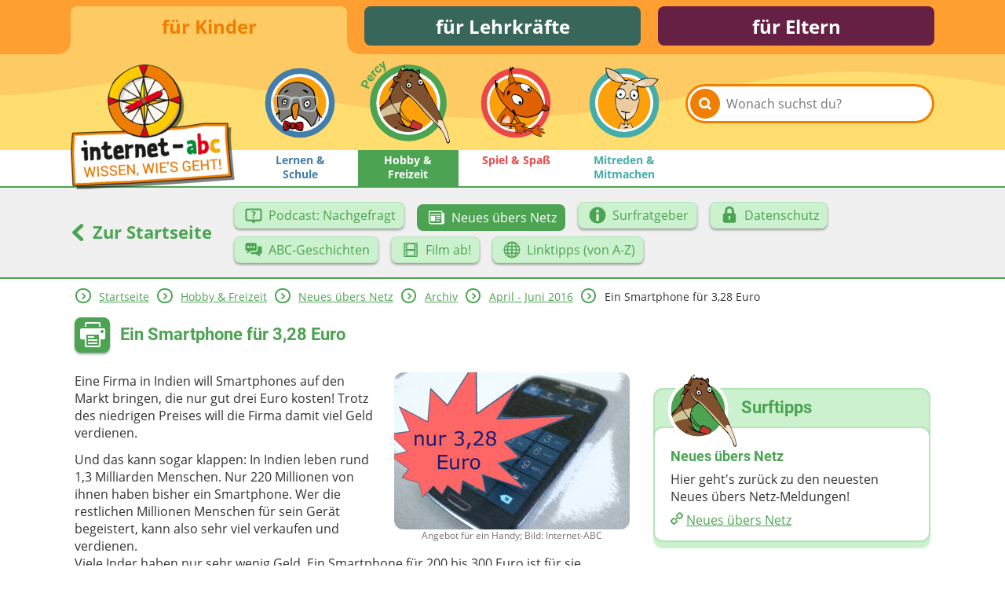

--- FILE ---
content_type: text/html; charset=utf-8
request_url: https://www.internet-abc.de/kinder/hobby-freizeit/neues-uebers-netz/archiv/april-juni-2016/ein-smartphone-fuer-328-euro/
body_size: 9674
content:
<!DOCTYPE html>
<html lang="de">
<head>

<meta charset="utf-8">
<!-- 
	This website is powered by TYPO3 - inspiring people to share!
	TYPO3 is a free open source Content Management Framework initially created by Kasper Skaarhoj and licensed under GNU/GPL.
	TYPO3 is copyright 1998-2026 of Kasper Skaarhoj. Extensions are copyright of their respective owners.
	Information and contribution at https://typo3.org/
-->



<title>Ein Smartphone für 3,28 Euro | Internet-ABC</title>
<meta name="generator" content="TYPO3 CMS">
<meta name="description" content="Eine Firma in Indien will Smartphones auf den Markt bringen, die nur gut drei Euro kosten! ">
<meta property="og:site_name" content="Internet-ABC">
<meta property="og:title" content="Ein Smartphone für 3,28 Euro">
<meta property="og:description" content="Eine Firma in Indien will Smartphones auf den Markt bringen, die nur gut drei Euro kosten!&amp;nbsp;">
<meta property="og:image" content="https://www.internet-abc.de//fileadmin/user_upload/categories/for_kids/hobby_freizeit/preiswertes-handy.jpg">
<meta name="twitter:card" content="summary">


<link rel="stylesheet" href="/typo3temp/assets/css/26b9eb7d73ae61c70fb2c3b1a5c3cbc9.css?1736940728" media="all">
<link href="https://www.internet-abc.de/fileadmin/public/dist/style.css?v=1.6.77" rel="stylesheet" >
<link media="print" href="https://www.internet-abc.de/fileadmin/public/dist/print.css?v=1.6.77" rel="stylesheet" >



<script src="/_assets/a739cde70213a0694aa04d93c7b9812c/Javascript/helper.js?1768813440"></script>



    <link rel="stylesheet" href="https://www.internet-abc.de/fileadmin/public/fonts/fonts-website.css" media="print" onload="this.media='all'" />
    <meta content="width=device-width, initial-scale=1" name="viewport">
    <meta name="referrer" content="unsafe-url">    <link rel="icon" type="image/png" href="https://www.internet-abc.de/fileadmin/public/img/favicon/favicon-96x96.png" sizes="96x96">
    <link rel="icon" type="image/png" href="https://www.internet-abc.de/fileadmin/public/img/favicon/favicon-32x32.png" sizes="32x32">
    <link rel="icon" type="image/png" href="https://www.internet-abc.de/fileadmin/public/img/favicon/favicon-16x16.png" sizes="16x16">
    <meta name="msapplication-TileColor" content="#ffdd6f">
    <meta name="msapplication-TileImage" content="https://www.internet-abc.de/fileadmin/public/img/favicon/mstile-144x144.png">
    <meta name="theme-color" content="#ffffff">  <link rel="manifest" href="https://www.internet-abc.de/fileadmin/public/img/favicon_mobile/manifest_newsForInternet.json" crossorigin="use-credentials">
  <link rel="apple-touch-icon" sizes="1024x1024" href="https://www.internet-abc.de/fileadmin/public/img/favicon_mobile/newsForInternet_ios_1024x1024px.png">
  <link rel="icon" type="image/png" href="https://www.internet-abc.de/fileadmin/public/img/favicon_mobile/newsForInternet_android_1024x1024px.png" sizes="192x192">
<link rel="canonical" href="https://www.internet-abc.de/kinder/hobby-freizeit/neues-uebers-netz/archiv/april-juni-2016/ein-smartphone-fuer-328-euro/"/>

</head>
<body>
<script> var __iabcConfig = {}; __iabcConfig.baseUid = 4; __iabcConfig.pageUid = 7775; __iabcConfig.baseUrl = 'https://www.internet-abc.de/'; __iabcConfig.commentedPages = null; __iabcConfig.votedEntities = null; __iabcConfig.toolkits = {}; __iabcConfig.applicationContext = 'Production';
</script><script> try { document.fonts.onloadingdone = function(evt) { evt.fontfaces.forEach(function(face) { if (face.family === 'Open Sans' && face.weight == 400) { document.body.classList.add('open-sans-loaded'); } if (face.family === 'Roboto' && face.weight == 700) { document.body.classList.add('roboto-loaded'); } }); }; } catch(e) { document.body.classList.add('open-sans-loaded'); document.body.classList.add('roboto-loaded'); } </script><div id="pageWrapper" class="root-4 category2"><div class="headerOuterWrapper"><header><div id="rootMenuWrapper"><ul id="rootMenu" class="centerPage"><li class="relative"><div class="element"><a href="/" title="für Kinder">für Kinder</a></div></li><li class="relative"><div class="element"><a href="/lehrkraefte/internet-abc-fuer-lehrkraefte/" title="für Lehrkräfte">für Lehrkräfte</a></div></li><li class="relative"><div class="element"><a href="/eltern/internet-abc-fuer-eltern/" title="für Eltern">für Eltern</a></div></li></ul></div><div id="mainMenuWrapper"><svg xmlns="http://www.w3.org/2000/svg" xmlns:xlink="http://www.w3.org/1999/xlink"><defs><pattern id="waveBackgroundPattern" x="0" y="0" width="1400" height="82" patternUnits="userSpaceOnUse"><path class="waveBackground" d="M0,0 L1400,0 C1400,0 1400,34 1400,52 C1299,52 1268,31 1145,24 C928,11 908,74 642,81 C455,86 310,22 161,35 C77,43 57,52 0,52 C0,44 0,0 0,0 Z"/></pattern></defs><rect x="0" y="0" width="100%" height="100%" fill="url(#waveBackgroundPattern)" /></svg><div id="mainMenuInnerWrapper" class="centerPage"><a id="logo" href="/"><img class="logo-image mobileHidden" alt="Internet-ABC-Logo" src="/fileadmin/_processed_/d/8/csm_logo_2x_c948f63347.png" width="209" height="159" /><img class="logo-image desktopHidden" alt="Internet-ABC-Logo" src="/fileadmin/_processed_/b/4/csm_android-chrome-192x192_265ef7994c.png" width="70" height="70" /></a><div class="searchBoxWrapper defaultTheme"><form method="post" class="searchBox themeDarkBorderColor" id="indexedSearchForm" action="/kinder/suche/nach/"><div><input type="hidden" name="tx_indexedsearch_pi2[__referrer][@extension]" value="InternetAbc" /><input type="hidden" name="tx_indexedsearch_pi2[__referrer][@controller]" value="Search" /><input type="hidden" name="tx_indexedsearch_pi2[__referrer][@action]" value="showBox" /><input type="hidden" name="tx_indexedsearch_pi2[__referrer][arguments]" value="YTowOnt9afd76cabd9f2a725990a538fa7cff317f5cd32e5" /><input type="hidden" name="tx_indexedsearch_pi2[__referrer][@request]" value="{&quot;@extension&quot;:&quot;InternetAbc&quot;,&quot;@controller&quot;:&quot;Search&quot;,&quot;@action&quot;:&quot;showBox&quot;}651763778a438af54de2cb95f604cc117e73ba0f" /><input type="hidden" name="tx_indexedsearch_pi2[__trustedProperties]" value="{&quot;search&quot;:{&quot;pointer&quot;:1,&quot;sword&quot;:1}}023e90a13a25d688ddf94321633e6ffaea46a418" /></div><input id="indexedSearchPointer" type="hidden" name="tx_indexedsearch_pi2[search][pointer]" value="0" /><button class="submitSearch themeDarkBackgroundColor" type="submit" aria-label="Suchen"><span class="icon-iabc-search"></span></button><input autocorrect="off" autocomplete="off" autocapitalize="off" spellcheck="false" placeholder="Wonach suchst du?" class="searchField" type="text" name="tx_indexedsearch_pi2[search][sword]" value="" /><ul class="styleless keyword-results themeDarkBorderColor"></ul></form></div>
<div class="mobileMenuBtn icon-iabc-menu desktopHidden"></div><ul id="mainMenu" class="elements-4"><li class="relative mainMenuEntry"><a href="/kinder/lernen-schule/" title="Lernen &amp; Schule" class="mainMenuLink category1Color"><div class="mainMenuImageWrapper" data-svg="category1"></div><span class="label">Lernen & Schule</span></a></li><li class="active relative mainMenuEntry"><a href="/kinder/hobby-freizeit/" class="mainMenuLink"><div class="mainMenuImageWrapper" data-svg="category2"></div><span class="label themeDarkBackgroundColor">Hobby & Freizeit</span></a><ul class="subMenu active"><li class="subEntry button"><a href="/kinder/hobby-freizeit/podcast-nachgefragt/" class="subMenuLink" data-uid="61405"><svg xmlns="http://www.w3.org/2000/svg" viewBox="0 0 200 200" class="iconImage"><path class="cls-1 question-bubble" d="M98.31,116.16a7.68,7.68,0,0,0-7.88,8.07c0,4.62,3.19,8.08,7.88,8.08a7.7,7.7,0,0,0,8-8.08C106.19,119.53,103.09,116.16,98.31,116.16ZM98.79,63a35.58,35.58,0,0,0-11.16,1.77,5.52,5.52,0,0,0,3.22,10.56,17.93,17.93,0,0,1,4.66-.68c4.83.19,7,2.45,7,5.84S100.05,87,97,90.67c-4.34,5.23-6,10.38-5.7,15.32v.63a5.86,5.86,0,0,0,5.85,5.78h2.41a5.86,5.86,0,0,0,5.85-5.87c0-4.36.77-8.14,4.34-12.11s7.92-8.91,7.92-16.27C117.63,70.11,111.54,63,98.79,63Zm53.67-24.51H47.58A22.57,22.57,0,0,0,25,61.21l0,71.22a22.59,22.59,0,0,0,22.78,22.31H83.16l10.53,15.35a7.69,7.69,0,0,0,6.23,3.38,7.77,7.77,0,0,0,6.25-3.4l10.65-15.33h35.6A22.2,22.2,0,0,0,175,132.39l0-71.33A22.57,22.57,0,0,0,152.46,38.53ZM160,130a9.71,9.71,0,0,1-9.71,9.71H49.73A9.71,9.71,0,0,1,40,130V63.23a9.71,9.71,0,0,1,9.71-9.71H150.27A9.71,9.71,0,0,1,160,63.23Z"/></svg><span class="subEntryLabel">Podcast: Nachgefragt</span></a></li><li class="subEntry button active"><a href="/kinder/neues-uebers-netz/" class="subMenuLink" data-uid="27"><svg xmlns="http://www.w3.org/2000/svg" viewBox="0 0 200 200" class="iconImage"><path class="cls-1 newspaper" d="M95.57,113.83h39.84v-9.22H95.57Zm0,18.44h31v-9.22h-31Zm-48.69,0H86.72V86.17H46.88Zm0-55.32h88.53V67.73H46.88ZM153.12,58.52V40.08H29.18v101.4s0,18.44,17.7,18.44H157.54s13.28-.29,13.28-18.44v-83ZM46.88,150.7c-8.85,0-8.85-9.22-8.85-9.22V49.3H144.26v92.18c0,4.25,1.26,7.19,3,9.22ZM95.57,95.39h39.84V86.17H95.57Z"/></svg><span class="subEntryLabel">Neues übers Netz</span></a></li><li class="subEntry button"><a href="/kinder/surfratgeber/" class="subMenuLink" data-uid="32"><svg xmlns="http://www.w3.org/2000/svg" viewBox="0 0 200 200" class="iconImage"><path class="cls-1 info" d="M100,25a75,75,0,1,0,75,75A75,75,0,0,0,100,25Zm13.06,126.2H87V88.78h26.06ZM100,77.86a14.54,14.54,0,1,1,14.54-14.53A14.53,14.53,0,0,1,100,77.86Z"/></svg><span class="subEntryLabel">Surfratgeber</span></a></li><li class="subEntry button"><a href="/kinder/hobby-freizeit/datenschutz/" class="subMenuLink" data-uid="156"><svg xmlns="http://www.w3.org/2000/svg" viewBox="0 0 200 200" class="iconImage"><path class="cls-1 lock" d="M142,80.8V58.43C142,36.69,121.57,19,100,19S58.26,36.69,58.26,58.43V80.8c-10.8,0-16.93,8.83-16.93,19.72v48.76A19.63,19.63,0,0,0,60.88,169h78.24a19.63,19.63,0,0,0,19.55-19.72V100.52C158.67,89.63,152.8,80.8,142,80.8ZM104.94,124v15.52a4.73,4.73,0,1,1-9.46,0V124a9.39,9.39,0,0,1-4.74-8.07,9.47,9.47,0,1,1,18.93,0A9.38,9.38,0,0,1,104.94,124ZM120.87,80.8H79.66V58.43c0-10.88,9.55-19.71,20.34-19.71s20.87,8.83,20.87,19.71Z"/></svg><span class="subEntryLabel">Datenschutz</span></a></li><li class="subEntry button"><a href="/kinder/hobby-freizeit/abc-geschichten/" class="subMenuLink" data-uid="45142"><svg xmlns="http://www.w3.org/2000/svg" viewBox="0 0 200 200" class="iconImage"><path class="cls-1 chat-bubbles" d="M115.15,109.76a11.11,11.11,0,0,0,11.1-11.11V49.48a11.11,11.11,0,0,0-11.1-11.11H36.1A11.1,11.1,0,0,0,25,49.48V98.65a11.1,11.1,0,0,0,11.1,11.11H48l-8.78,18.79a2.46,2.46,0,0,0,.36,3.08,2.41,2.41,0,0,0,1.72.7,2.44,2.44,0,0,0,1.37-.41l36.57-22.16Zm-14.41-45a9.42,9.42,0,1,1-9.41,9.42A9.42,9.42,0,0,1,100.74,64.75ZM50.5,83.59a9.42,9.42,0,1,1,9.42-9.42A9.41,9.41,0,0,1,50.5,83.59Zm15.7-9.42a9.42,9.42,0,1,1,9.42,9.42A9.43,9.43,0,0,1,66.2,74.17Zm97.7-5.91H137.19V99.82c0,11.64-10.4,21.11-22,21.11H82.28l-8.53,5.7v2.6c0,6.14,5,10.41,11.1,10.41h35.91l36.36,21.57a2.46,2.46,0,0,0,3.45-3.37L152,139.64h11.9A11.1,11.1,0,0,0,175,128.53V78.9C175,72.76,170,68.26,163.9,68.26Z"/></svg><span class="subEntryLabel">ABC-Geschichten</span></a></li><li class="subEntry button"><a href="/kinder/film-ab/" class="subMenuLink" data-uid="4663"><svg xmlns="http://www.w3.org/2000/svg" viewBox="0 0 200 200" class="iconImage"><path class="cls-1 film" d="M46.53,165h107a8.3,8.3,0,0,0,8.28-8.28V43.29A8.31,8.31,0,0,0,153.48,35H46.53a8.3,8.3,0,0,0-8.29,8.27V156.7A8.29,8.29,0,0,0,46.53,165Zm95-119.83a2.49,2.49,0,0,1,2.49-2.49h7.77a2.48,2.48,0,0,1,2.48,2.49v8a2.49,2.49,0,0,1-2.48,2.49h-7.77a2.5,2.5,0,0,1-2.49-2.49Zm0,20.33A2.49,2.49,0,0,1,144.05,63h7.77a2.47,2.47,0,0,1,2.48,2.48v8a2.5,2.5,0,0,1-2.48,2.5h-7.77a2.51,2.51,0,0,1-2.49-2.5Zm0,20.36a2.5,2.5,0,0,1,2.49-2.49h7.77a2.49,2.49,0,0,1,2.48,2.49v8a2.49,2.49,0,0,1-2.48,2.48h-7.77a2.51,2.51,0,0,1-2.49-2.48Zm0,20.33a2.5,2.5,0,0,1,2.49-2.48h7.77a2.49,2.49,0,0,1,2.48,2.48v8a2.49,2.49,0,0,1-2.48,2.49h-7.77a2.5,2.5,0,0,1-2.49-2.49Zm0,20.36a2.49,2.49,0,0,1,2.49-2.49h7.77a2.48,2.48,0,0,1,2.48,2.49v8a2.48,2.48,0,0,1-2.48,2.47h-7.77a2.5,2.5,0,0,1-2.49-2.47Zm0,20.34a2.5,2.5,0,0,1,2.49-2.49h7.77a2.49,2.49,0,0,1,2.48,2.49v8a2.49,2.49,0,0,1-2.48,2.47h-7.77a2.5,2.5,0,0,1-2.49-2.47ZM67,51.14a2.48,2.48,0,0,1,2.49-2.48h61.11A2.47,2.47,0,0,1,133,51.14v39.6a2.49,2.49,0,0,1-2.48,2.49H69.45A2.5,2.5,0,0,1,67,90.74Zm0,61.06a2.49,2.49,0,0,1,2.49-2.48h61.11A2.49,2.49,0,0,1,133,112.2v36.6a2.49,2.49,0,0,1-2.48,2.49H69.45A2.5,2.5,0,0,1,67,148.8ZM45.7,45.15a2.48,2.48,0,0,1,2.49-2.49H56a2.48,2.48,0,0,1,2.48,2.49v8A2.49,2.49,0,0,1,56,55.62H48.19a2.49,2.49,0,0,1-2.49-2.49Zm0,20.33A2.48,2.48,0,0,1,48.19,63H56a2.48,2.48,0,0,1,2.48,2.48v8A2.5,2.5,0,0,1,56,76H48.19a2.51,2.51,0,0,1-2.49-2.5Zm0,20.36a2.5,2.5,0,0,1,2.49-2.49H56a2.49,2.49,0,0,1,2.48,2.49v8A2.5,2.5,0,0,1,56,96.32H48.19a2.5,2.5,0,0,1-2.49-2.48Zm0,20.33a2.49,2.49,0,0,1,2.49-2.48H56a2.49,2.49,0,0,1,2.48,2.48v8A2.49,2.49,0,0,1,56,116.66H48.19a2.5,2.5,0,0,1-2.49-2.49Zm0,20.36A2.48,2.48,0,0,1,48.19,124H56a2.48,2.48,0,0,1,2.48,2.49v8A2.49,2.49,0,0,1,56,137H48.19a2.49,2.49,0,0,1-2.49-2.47Zm0,20.34a2.5,2.5,0,0,1,2.49-2.49H56a2.49,2.49,0,0,1,2.48,2.49v8A2.5,2.5,0,0,1,56,157.35H48.19a2.49,2.49,0,0,1-2.49-2.47Zm0,0"/></svg><span class="subEntryLabel">Film ab!</span></a></li><li class="subEntry button"><a href="/kinder/hobby-freizeit/linktipps-von-a-z/" class="subMenuLink" data-uid="229"><svg xmlns="http://www.w3.org/2000/svg" viewBox="0 0 200 200" class="iconImage"><path class="cls-1 globe" d="M105,25.17V25H95v.17A75,75,0,0,0,25.17,95H25v10h.17A75,75,0,0,0,95,174.82V175h10v-.18A75,75,0,0,0,174.82,105H175V95h-.18A75,75,0,0,0,105,25.17ZM72,41.35A79.51,79.51,0,0,0,60.19,65h-15A65.34,65.34,0,0,1,72,41.35ZM40,75H57.56A118.76,118.76,0,0,0,55.1,95H35.19A64.44,64.44,0,0,1,40,75Zm-4.79,30H55.1a118.76,118.76,0,0,0,2.46,20H40A64.44,64.44,0,0,1,35.19,105Zm10,30h15A79.28,79.28,0,0,0,72,158.65,65.27,65.27,0,0,1,45.21,135ZM95,164.36C84.72,161.61,75.87,150.57,70.5,135H95ZM95,125H67.69a111.76,111.76,0,0,1-2.59-20H95Zm0-30H65.1a111.76,111.76,0,0,1,2.59-20H95Zm0-30H70.5C75.87,49.43,84.72,38.39,95,35.65Zm59.78,0h-15a79.52,79.52,0,0,0-11.77-23.65A65.32,65.32,0,0,1,154.78,65ZM105,35.65c10.27,2.74,19.13,13.78,24.5,29.35H105ZM105,75h27.3a111.75,111.75,0,0,1,2.6,20H105Zm0,30h29.9a110.85,110.85,0,0,1-2.6,20H105Zm0,59.36V135h24.5C124.13,150.57,115.27,161.61,105,164.36Zm23.05-5.71A79.76,79.76,0,0,0,139.82,135h15A65.24,65.24,0,0,1,128.05,158.65ZM160,125H142.44a118.76,118.76,0,0,0,2.46-20h19.9A64.15,64.15,0,0,1,160,125ZM144.9,95a118.76,118.76,0,0,0-2.46-20H160a64.15,64.15,0,0,1,4.78,20Z"/></svg><span class="subEntryLabel">Linktipps (von A-Z)</span></a></li></ul></li><li class="relative mainMenuEntry"><a href="/kinder/spiel-spass/" title="Spiel &amp; Spaß" class="mainMenuLink category3Color"><div class="mainMenuImageWrapper" data-svg="category3"></div><span class="label">Spiel & Spaß</span></a></li><li class="relative mainMenuEntry"><a href="/kinder/mitreden-mitmachen/" title="Mitreden&amp;nbsp;&amp; Mitmachen" class="mainMenuLink category4Color"><div class="mainMenuImageWrapper" data-svg="category4"></div><span class="label">Mitreden&nbsp;& Mitmachen</span></a></li></ul></div></div></header><div class="subMenuWrapper themeDarkBorderColor"><div class="centerPage"><div class="backToMainPage"><a href="/" class="colorDefault"><span class="icon-iabc-arrow-left"></span> Zur Startseite</a></div><ul class="subMenu active"><li class="subEntry button"><a href="/kinder/hobby-freizeit/podcast-nachgefragt/" class="subMenuLink" data-uid="61405"><svg xmlns="http://www.w3.org/2000/svg" viewBox="0 0 200 200" class="iconImage"><path class="cls-1 question-bubble" d="M98.31,116.16a7.68,7.68,0,0,0-7.88,8.07c0,4.62,3.19,8.08,7.88,8.08a7.7,7.7,0,0,0,8-8.08C106.19,119.53,103.09,116.16,98.31,116.16ZM98.79,63a35.58,35.58,0,0,0-11.16,1.77,5.52,5.52,0,0,0,3.22,10.56,17.93,17.93,0,0,1,4.66-.68c4.83.19,7,2.45,7,5.84S100.05,87,97,90.67c-4.34,5.23-6,10.38-5.7,15.32v.63a5.86,5.86,0,0,0,5.85,5.78h2.41a5.86,5.86,0,0,0,5.85-5.87c0-4.36.77-8.14,4.34-12.11s7.92-8.91,7.92-16.27C117.63,70.11,111.54,63,98.79,63Zm53.67-24.51H47.58A22.57,22.57,0,0,0,25,61.21l0,71.22a22.59,22.59,0,0,0,22.78,22.31H83.16l10.53,15.35a7.69,7.69,0,0,0,6.23,3.38,7.77,7.77,0,0,0,6.25-3.4l10.65-15.33h35.6A22.2,22.2,0,0,0,175,132.39l0-71.33A22.57,22.57,0,0,0,152.46,38.53ZM160,130a9.71,9.71,0,0,1-9.71,9.71H49.73A9.71,9.71,0,0,1,40,130V63.23a9.71,9.71,0,0,1,9.71-9.71H150.27A9.71,9.71,0,0,1,160,63.23Z"/></svg><span class="subEntryLabel">Podcast: Nachgefragt</span></a></li><li class="subEntry button active"><a href="/kinder/neues-uebers-netz/" class="subMenuLink" data-uid="27"><svg xmlns="http://www.w3.org/2000/svg" viewBox="0 0 200 200" class="iconImage"><path class="cls-1 newspaper" d="M95.57,113.83h39.84v-9.22H95.57Zm0,18.44h31v-9.22h-31Zm-48.69,0H86.72V86.17H46.88Zm0-55.32h88.53V67.73H46.88ZM153.12,58.52V40.08H29.18v101.4s0,18.44,17.7,18.44H157.54s13.28-.29,13.28-18.44v-83ZM46.88,150.7c-8.85,0-8.85-9.22-8.85-9.22V49.3H144.26v92.18c0,4.25,1.26,7.19,3,9.22ZM95.57,95.39h39.84V86.17H95.57Z"/></svg><span class="subEntryLabel">Neues übers Netz</span></a></li><li class="subEntry button"><a href="/kinder/surfratgeber/" class="subMenuLink" data-uid="32"><svg xmlns="http://www.w3.org/2000/svg" viewBox="0 0 200 200" class="iconImage"><path class="cls-1 info" d="M100,25a75,75,0,1,0,75,75A75,75,0,0,0,100,25Zm13.06,126.2H87V88.78h26.06ZM100,77.86a14.54,14.54,0,1,1,14.54-14.53A14.53,14.53,0,0,1,100,77.86Z"/></svg><span class="subEntryLabel">Surfratgeber</span></a></li><li class="subEntry button"><a href="/kinder/hobby-freizeit/datenschutz/" class="subMenuLink" data-uid="156"><svg xmlns="http://www.w3.org/2000/svg" viewBox="0 0 200 200" class="iconImage"><path class="cls-1 lock" d="M142,80.8V58.43C142,36.69,121.57,19,100,19S58.26,36.69,58.26,58.43V80.8c-10.8,0-16.93,8.83-16.93,19.72v48.76A19.63,19.63,0,0,0,60.88,169h78.24a19.63,19.63,0,0,0,19.55-19.72V100.52C158.67,89.63,152.8,80.8,142,80.8ZM104.94,124v15.52a4.73,4.73,0,1,1-9.46,0V124a9.39,9.39,0,0,1-4.74-8.07,9.47,9.47,0,1,1,18.93,0A9.38,9.38,0,0,1,104.94,124ZM120.87,80.8H79.66V58.43c0-10.88,9.55-19.71,20.34-19.71s20.87,8.83,20.87,19.71Z"/></svg><span class="subEntryLabel">Datenschutz</span></a></li><li class="subEntry button"><a href="/kinder/hobby-freizeit/abc-geschichten/" class="subMenuLink" data-uid="45142"><svg xmlns="http://www.w3.org/2000/svg" viewBox="0 0 200 200" class="iconImage"><path class="cls-1 chat-bubbles" d="M115.15,109.76a11.11,11.11,0,0,0,11.1-11.11V49.48a11.11,11.11,0,0,0-11.1-11.11H36.1A11.1,11.1,0,0,0,25,49.48V98.65a11.1,11.1,0,0,0,11.1,11.11H48l-8.78,18.79a2.46,2.46,0,0,0,.36,3.08,2.41,2.41,0,0,0,1.72.7,2.44,2.44,0,0,0,1.37-.41l36.57-22.16Zm-14.41-45a9.42,9.42,0,1,1-9.41,9.42A9.42,9.42,0,0,1,100.74,64.75ZM50.5,83.59a9.42,9.42,0,1,1,9.42-9.42A9.41,9.41,0,0,1,50.5,83.59Zm15.7-9.42a9.42,9.42,0,1,1,9.42,9.42A9.43,9.43,0,0,1,66.2,74.17Zm97.7-5.91H137.19V99.82c0,11.64-10.4,21.11-22,21.11H82.28l-8.53,5.7v2.6c0,6.14,5,10.41,11.1,10.41h35.91l36.36,21.57a2.46,2.46,0,0,0,3.45-3.37L152,139.64h11.9A11.1,11.1,0,0,0,175,128.53V78.9C175,72.76,170,68.26,163.9,68.26Z"/></svg><span class="subEntryLabel">ABC-Geschichten</span></a></li><li class="subEntry button"><a href="/kinder/film-ab/" class="subMenuLink" data-uid="4663"><svg xmlns="http://www.w3.org/2000/svg" viewBox="0 0 200 200" class="iconImage"><path class="cls-1 film" d="M46.53,165h107a8.3,8.3,0,0,0,8.28-8.28V43.29A8.31,8.31,0,0,0,153.48,35H46.53a8.3,8.3,0,0,0-8.29,8.27V156.7A8.29,8.29,0,0,0,46.53,165Zm95-119.83a2.49,2.49,0,0,1,2.49-2.49h7.77a2.48,2.48,0,0,1,2.48,2.49v8a2.49,2.49,0,0,1-2.48,2.49h-7.77a2.5,2.5,0,0,1-2.49-2.49Zm0,20.33A2.49,2.49,0,0,1,144.05,63h7.77a2.47,2.47,0,0,1,2.48,2.48v8a2.5,2.5,0,0,1-2.48,2.5h-7.77a2.51,2.51,0,0,1-2.49-2.5Zm0,20.36a2.5,2.5,0,0,1,2.49-2.49h7.77a2.49,2.49,0,0,1,2.48,2.49v8a2.49,2.49,0,0,1-2.48,2.48h-7.77a2.51,2.51,0,0,1-2.49-2.48Zm0,20.33a2.5,2.5,0,0,1,2.49-2.48h7.77a2.49,2.49,0,0,1,2.48,2.48v8a2.49,2.49,0,0,1-2.48,2.49h-7.77a2.5,2.5,0,0,1-2.49-2.49Zm0,20.36a2.49,2.49,0,0,1,2.49-2.49h7.77a2.48,2.48,0,0,1,2.48,2.49v8a2.48,2.48,0,0,1-2.48,2.47h-7.77a2.5,2.5,0,0,1-2.49-2.47Zm0,20.34a2.5,2.5,0,0,1,2.49-2.49h7.77a2.49,2.49,0,0,1,2.48,2.49v8a2.49,2.49,0,0,1-2.48,2.47h-7.77a2.5,2.5,0,0,1-2.49-2.47ZM67,51.14a2.48,2.48,0,0,1,2.49-2.48h61.11A2.47,2.47,0,0,1,133,51.14v39.6a2.49,2.49,0,0,1-2.48,2.49H69.45A2.5,2.5,0,0,1,67,90.74Zm0,61.06a2.49,2.49,0,0,1,2.49-2.48h61.11A2.49,2.49,0,0,1,133,112.2v36.6a2.49,2.49,0,0,1-2.48,2.49H69.45A2.5,2.5,0,0,1,67,148.8ZM45.7,45.15a2.48,2.48,0,0,1,2.49-2.49H56a2.48,2.48,0,0,1,2.48,2.49v8A2.49,2.49,0,0,1,56,55.62H48.19a2.49,2.49,0,0,1-2.49-2.49Zm0,20.33A2.48,2.48,0,0,1,48.19,63H56a2.48,2.48,0,0,1,2.48,2.48v8A2.5,2.5,0,0,1,56,76H48.19a2.51,2.51,0,0,1-2.49-2.5Zm0,20.36a2.5,2.5,0,0,1,2.49-2.49H56a2.49,2.49,0,0,1,2.48,2.49v8A2.5,2.5,0,0,1,56,96.32H48.19a2.5,2.5,0,0,1-2.49-2.48Zm0,20.33a2.49,2.49,0,0,1,2.49-2.48H56a2.49,2.49,0,0,1,2.48,2.48v8A2.49,2.49,0,0,1,56,116.66H48.19a2.5,2.5,0,0,1-2.49-2.49Zm0,20.36A2.48,2.48,0,0,1,48.19,124H56a2.48,2.48,0,0,1,2.48,2.49v8A2.49,2.49,0,0,1,56,137H48.19a2.49,2.49,0,0,1-2.49-2.47Zm0,20.34a2.5,2.5,0,0,1,2.49-2.49H56a2.49,2.49,0,0,1,2.48,2.49v8A2.5,2.5,0,0,1,56,157.35H48.19a2.49,2.49,0,0,1-2.49-2.47Zm0,0"/></svg><span class="subEntryLabel">Film ab!</span></a></li><li class="subEntry button"><a href="/kinder/hobby-freizeit/linktipps-von-a-z/" class="subMenuLink" data-uid="229"><svg xmlns="http://www.w3.org/2000/svg" viewBox="0 0 200 200" class="iconImage"><path class="cls-1 globe" d="M105,25.17V25H95v.17A75,75,0,0,0,25.17,95H25v10h.17A75,75,0,0,0,95,174.82V175h10v-.18A75,75,0,0,0,174.82,105H175V95h-.18A75,75,0,0,0,105,25.17ZM72,41.35A79.51,79.51,0,0,0,60.19,65h-15A65.34,65.34,0,0,1,72,41.35ZM40,75H57.56A118.76,118.76,0,0,0,55.1,95H35.19A64.44,64.44,0,0,1,40,75Zm-4.79,30H55.1a118.76,118.76,0,0,0,2.46,20H40A64.44,64.44,0,0,1,35.19,105Zm10,30h15A79.28,79.28,0,0,0,72,158.65,65.27,65.27,0,0,1,45.21,135ZM95,164.36C84.72,161.61,75.87,150.57,70.5,135H95ZM95,125H67.69a111.76,111.76,0,0,1-2.59-20H95Zm0-30H65.1a111.76,111.76,0,0,1,2.59-20H95Zm0-30H70.5C75.87,49.43,84.72,38.39,95,35.65Zm59.78,0h-15a79.52,79.52,0,0,0-11.77-23.65A65.32,65.32,0,0,1,154.78,65ZM105,35.65c10.27,2.74,19.13,13.78,24.5,29.35H105ZM105,75h27.3a111.75,111.75,0,0,1,2.6,20H105Zm0,30h29.9a110.85,110.85,0,0,1-2.6,20H105Zm0,59.36V135h24.5C124.13,150.57,115.27,161.61,105,164.36Zm23.05-5.71A79.76,79.76,0,0,0,139.82,135h15A65.24,65.24,0,0,1,128.05,158.65ZM160,125H142.44a118.76,118.76,0,0,0,2.46-20h19.9A64.15,64.15,0,0,1,160,125ZM144.9,95a118.76,118.76,0,0,0-2.46-20H160a64.15,64.15,0,0,1,4.78,20Z"/></svg><span class="subEntryLabel">Linktipps (von A-Z)</span></a></li></ul></div></div></div><div id="content"><main class="centerPage"><div class="breadcrumbWrapper"> <div class="arrow icon-iabc-arrow-right themeTextColor themeDarkBorderColor"></div> <div class="entry "><a href="/" title="für Kinder">Startseite</a></div> <div class="arrow icon-iabc-arrow-right themeTextColor themeDarkBorderColor"></div> <div class="entry "><a href="/kinder/hobby-freizeit/" title="Hobby &amp; Freizeit">Hobby & Freizeit</a></div> <div class="arrow icon-iabc-arrow-right themeTextColor themeDarkBorderColor"></div> <div class="entry "><a href="/kinder/neues-uebers-netz/" title="Neues übers Netz">Neues übers Netz</a></div> <div class="arrow icon-iabc-arrow-right themeTextColor themeDarkBorderColor"></div> <div class="entry "><a href="/kinder/hobby-freizeit/neues-uebers-netz/archiv/" title="Archiv">Archiv</a></div> <div class="arrow icon-iabc-arrow-right themeTextColor themeDarkBorderColor"></div> <div class="entry "><a href="/kinder/hobby-freizeit/neues-uebers-netz/archiv/april-juni-2016/" title="April - Juni 2016">April - Juni 2016</a></div> <div class="arrow icon-iabc-arrow-right themeTextColor themeDarkBorderColor"></div> <div class="entry last"> Ein Smartphone für 3,28 Euro </div></div> <div class="pageHeaderWrapper"><span class="printButton hoverShadow printable icon-iabc-print themeDarkBackgroundColor"></span> <h1 class="pageTitle">Ein Smartphone für 3,28 Euro</h1></div> <div class="content-wrapper"><div class="main-content clearfix"> <!--TYPO3SEARCH_begin--><div data-anchor="c27259" class="frame frame-default frame-type-textpic frame-layout-0"> <div class="ce-textpic ce-right ce-intext"><div class="ce-gallery" data-ce-columns="1" data-ce-images="1"><div class="ce-row"><div class="ce-column"><figure class="image"><img class="image-embed-item" alt="Angebot für ein Handy; Bild: Internet-ABC" src="/fileadmin/_processed_/d/d/csm_preiswertes-handy_f6058b34ad.jpg" width="300" height="200" loading="lazy" /><figcaption class="image-caption"> Angebot für ein Handy; Bild: Internet-ABC </figcaption></figure></div></div></div> <div class="ce-bodytext"><div><p>Eine Firma in Indien will Smartphones auf den Markt bringen, die nur gut drei Euro kosten! Trotz des niedrigen Preises will die Firma damit viel Geld verdienen.&nbsp;
</p><p>Und das kann sogar klappen: In Indien leben rund 1,3 Milliarden Menschen. Nur 220 Millionen von ihnen haben bisher ein Smartphone. Wer die restlichen Millionen Menschen für sein Gerät begeistert, kann also sehr viel verkaufen und verdienen.</p></div><div><p>Viele Inder haben nur sehr wenig Geld. Ein Smartphone für 200 bis 300 Euro ist für sie unbezahlbar. Und auch wer in Indien Geld hat, kauft oft extrem preisbewusst ein und greift gern zu günstigen Angeboten. Deshalb könnte das Billiggerät tatsächlich ein Erfolg werden.&nbsp;</p></div></div></div></div> <div data-anchor="c27261" class="frame frame-default frame-type-list frame-layout-0"><header> <h2 class=""> Würde dir ein ganz einfaches Handy reichen? Welche Funktionen brauchst du auf jeden Fall? </h2></header> <!--TYPO3SEARCH_end--><div class="assessmentsWrapper root-colors"> <form method="post" name="comment" class="commentForm" action=""><div><input type="hidden" name="tx_internetabc_comment[__referrer][@extension]" value="InternetAbc" /><input type="hidden" name="tx_internetabc_comment[__referrer][@controller]" value="Comment" /><input type="hidden" name="tx_internetabc_comment[__referrer][@action]" value="multiComment" /><input type="hidden" name="tx_internetabc_comment[__referrer][arguments]" value="YTowOnt9afd76cabd9f2a725990a538fa7cff317f5cd32e5" /><input type="hidden" name="tx_internetabc_comment[__referrer][@request]" value="{&quot;@extension&quot;:&quot;InternetAbc&quot;,&quot;@controller&quot;:&quot;Comment&quot;,&quot;@action&quot;:&quot;multiComment&quot;}34432ab71963f388ca8e5c62b07836c728071d91" /><input type="hidden" name="tx_internetabc_comment[__trustedProperties]" value="{&quot;comment&quot;:{&quot;name&quot;:1,&quot;description&quot;:1},&quot;parentCommentId&quot;:1}816dd5175ece7927e50365076d42d696c994c495" /></div> <label for="comment-name" class="bold">Dein Vor- oder Spitzname</label> <input autocorrect="off" autocapitalize="off" spellcheck="false" maxlength="50" placeholder="Dein Vor- oder Spitzname" class="commentName" id="comment-name" type="text" name="tx_internetabc_comment[comment][name]" /> <label for="comment-description" class="bold">Dein Kommentar (max. 1000 Zeichen)</label> <textarea autocorrect="off" autocapitalize="off" spellcheck="false" maxlength="1000" placeholder="Hier klicken, um einen Kommentar zu schreiben." class="commentDescription" id="comment-description" name="tx_internetabc_comment[comment][description]"></textarea> <input name="token" type="hidden" value="512b52a6dcacbba4c0afc09a2e29eaa5907961f5"/> <input type="hidden" name="tx_internetabc_comment[parentCommentId]" value="0" /> <div class="commentCaptcha"></div> <div class="submit-wrapper flex"><span class="icon-iabc-warning"></span> <div class="grow warning-text"> Stelle dir <b>vor dem Absenden</b> folgende <b>Fragen</b>: <ul><li>Ist mein Text freundlich und respektvoll?</li> <li>Ist mein Beitrag für alle verständlich?</li> <li>Möchte ich, dass andere das über mich wissen?</li></ul></div> <div class="buttonWrapper roboto "><div class="button hoverShadow sendComment"> <div class="label">absenden</div></div></div></div></form></div> <!--TYPO3SEARCH_begin--> </div> <!--TYPO3SEARCH_end--> </div> <div class="footer-content"><div class="pageInfos"> <div class="rating currentRating"><div class="starWrapper "><div class="starBg category2Color"><span class="star icon-iabc-star"></span><span class="star icon-iabc-star"></span><span class="star icon-iabc-star"></span><span class="star icon-iabc-star"></span><span class="star icon-iabc-star"></span></div><div data-rating="82" style="width: 82%;" class="rateWrapper category2Color"><span class="star icon-iabc-star"></span><span class="star icon-iabc-star"></span><span class="star icon-iabc-star"></span><span class="star icon-iabc-star"></span><span class="star icon-iabc-star"></span></div></div><span class="counter">17</span><span>Bewertungen</span></div>

<div class="comments"> <span class="middle icon icon-iabc-comment category2Color"></span> <span class="middle counter">0</span> <span class="middle">Kommentare</span></div></div> <div class="creationDateWrapper italic size80"> [Veröffentlicht oder aktualisiert am: 27.05.2016] </div> <div class="assessmentsWrapper root-colors"><div class="ratingWrapper" data-entity="Page" data-uid="7775" data-voted-error="Du hast für diesen Artikel bereits abgestimmt." data-voted-message="Du hast diesen Artikel mit %s bewertet" data-token="b9e0c95e33c5a4db9d625de1b4b750be01498fd8"> <div class="headline bold">Diesen Artikel bewerten</div> <div class="starsWrapper"><span class="star star-1 icon-iabc-star-border" data-key="1"></span> <span class="star star-2 icon-iabc-star-border" data-key="2"></span> <span class="star star-3 icon-iabc-star-border" data-key="3"></span> <span class="star star-4 icon-iabc-star-border" data-key="4"></span> <span class="star star-5 icon-iabc-star-border" data-key="5"></span></div> <div class="rateLabel bold"></div></div></div></div> <aside class="aside-content clearfix"><div data-anchor="c27260" class="frame frame-default frame-type-shortcut frame-layout-0"> <div data-anchor="c10808" class="frame frame-default frame-type-shortcut frame-layout-0"><div data-anchor="c210377" class="frame frame-default frame-type-dce_dceuid7 frame-layout-0"> <aside class="surfTips"><div class="contentWrapper"><h2 class="header themeBackgroundColor themeBorderColor"><div class="imageWrapper"><img class="iconImage" src="/fileadmin/public/img/category_icons/category_2.svg" alt="" width="140" height="140"></div><div class="buttonLabel themeTextColor">Surftipps</div></h2><ul class="styleless body themeLightBoxShadow themeBorderColor"><li class="entry "><h3 class="surfTipTitle">Neues übers Netz</h3><div class="surfTipDescription"><p>Hier geht's zurück zu den neuesten Neues übers Netz-Meldungen!</p></div><div class="link themeTextColor"><span class="icon-iabc-link"></span>&nbsp;<a class="themeTextColor" href="/kinder/neues-uebers-netz/">Neues übers Netz</a></div></li></ul></div></aside></div> <div data-anchor="c204395" class="frame frame-default frame-type-dce_dceuid8 frame-layout-0"><ul class="styleless linkList themeBackgroundColor"><li class="linkListItem themeBorderColor themeLightBackgroundColor "><a class="itemLink" title="Robotaxis – So fahren Autos ganz allein!" href="/kinder/neues-uebers-netz/robotaxis-so-fahren-autos-ganz-allein/"><div class="label"><img class="image" loading="lazy" src="/fileadmin/_processed_/e/6/csm_maxim-j2Ss2gOMCzs-unsplash-web_d3bf6c3241.jpg" width="150" height="100" alt="" title="Ein Auto mit offener Tür in einem Museum ausgestellt; Bild: Maxim auf Unsplash" /><div class="title">Robotaxis – So fahren Autos ganz allein!</div></div></a></li><li class="linkListItem themeBorderColor themeLightBackgroundColor "><a class="itemLink" title="Roboter im Supermarkt kocht Mittagessen in 5 Minuten" href="/kinder/neues-uebers-netz/roboter-im-supermarkt-kocht-mittagessen-in-5-minuten/"><div class="label"><img class="image" loading="lazy" src="/fileadmin/_processed_/a/e/csm_20251029_Circus_REWE__DSF9449-web_8d34ebbe28.jpg" width="150" height="100" alt="" title="Der Kochroboter CA-1 arbeitet mit Armen und Töpfen; Bild: Circus Group" /><div class="title">Roboter im Supermarkt kocht Mittagessen in 5 Minuten</div></div></a></li><li class="linkListItem themeBorderColor themeLightBackgroundColor "><a class="itemLink" title="Deutscher Jugendliteraturpreis: 6 Kinderbücher voller Abenteuer" href="/kinder/neues-uebers-netz/deutscher-jugendliteraturpreis-6-kinderbuecher-voller-abenteuer/"><div class="label"><img class="image" loading="lazy" src="/fileadmin/_processed_/7/1/csm_kimberly-farmer-lUaaKCUANVI-unsplash-web_74a78dd10d.jpg" width="150" height="100" alt="" title="Flachfokusfotografie von Büchern; Bild: Kimberly Farmer auf Unsplash" /><div class="title">Deutscher Jugendliteraturpreis: 6 Kinderbücher voller Abenteuer</div></div></a></li><li class="linkListItem themeBorderColor themeLightBackgroundColor "><a class="itemLink" title="Tag der Taschenlampe am 21. Dezember" href="/kinder/neues-uebers-netz/tag-der-taschenlampe-am-21-dezember/"><div class="label"><img class="image" loading="lazy" src="/fileadmin/_processed_/7/2/csm_marina-grynykha-y4HelY0jx7c-unsplash-web_8474dc01c8.jpg" width="150" height="100" alt="" title="Weiße und blaue Glühbirne; Bild: Marina Grynykha auf Unsplash" /><div class="title">Tag der Taschenlampe am 21. Dezember</div></div></a></li><li class="linkListItem themeBorderColor themeLightBackgroundColor "><a class="itemLink" title="Wo sind Tiere im Winter?" href="/kinder/neues-uebers-netz/wo-sind-tiere-im-winter/"><div class="label"><img class="image" loading="lazy" src="/fileadmin/_processed_/4/7/csm_mike-cox-6le9aDY_KC0-unsplash-web_d25af856d6.jpg" width="150" height="100" alt="" title="Ein Schwarm Vögel, die in einer V-Formation fliegen; Bild: Mike Cox auf Unsplash" /><div class="title">Wo sind Tiere im Winter?</div></div></a></li><li class="linkListItem themeBorderColor themeLightBackgroundColor "><a class="itemLink" title="&quot;Brainrot&quot;-Videos – was ist das denn?" href="/kinder/neues-uebers-netz/brainrot-videos-was-ist-das-denn/"><div class="label"><img class="image" loading="lazy" src="/fileadmin/_processed_/1/f/csm_2018-kind-smartphone_587e9fb71b.jpg" width="150" height="100" alt="" title="Kind am Smartphone; Bild: Internet-ABC" /><div class="title">"Brainrot"-Videos – was ist das denn?</div></div></a></li><li class="linkListItem themeBorderColor themeLightBackgroundColor "><a class="itemLink" title="Neue Abenteuer von der Frankfurter Buchmesse" href="/kinder/neues-uebers-netz/neue-abenteuer-von-der-frankfurter-buchmesse/"><div class="label"><img class="image" loading="lazy" src="/fileadmin/_processed_/b/2/csm_joseph-chan-m-AuVZAtuMc-unsplash-web_5188462d0a.jpg" width="150" height="100" alt="" title="Stehende Frau, die tagsüber ein Buch liest; Bild: Joseph Chan auf Unsplash" /><div class="title">Neue Abenteuer von der Frankfurter Buchmesse</div></div></a></li><li class="linkListItem themeBorderColor themeLightBackgroundColor "><a class="itemLink" title="Film &quot;KPop Demon Hunters&quot; begeistert viele" href="/kinder/neues-uebers-netz/film-kpop-demon-hunters-begeistert-viele/"><div class="label"><img class="image" loading="lazy" src="/fileadmin/_processed_/3/2/csm_alex-litvin-MAYsdoYpGuk-unsplash-web_a6c68697d6.jpg" width="150" height="100" alt="" title="LED-Projektor auf dem Tisch eingeschaltet; Bild: Alex Litvin auf Unsplash" /><div class="title">Film "KPop Demon Hunters" begeistert viele</div></div></a></li></ul></div> <div data-anchor="c277" class="frame frame-default frame-type-dce_dceuid5 frame-layout-0"><div class="contactForm withImage"><div class="contentWrapper category5MiddleBoxShadow" ><div class="header category5MiddleBgColor" ><div class="image" style="background-image: url('/fileadmin/user_upload/categories/for_kids/Frag-uns.png');"></div><h3 class="label category5Color" > Fragt uns! </h3></div><div class="content category5LightBorderColor" ><p>Hallo! Habt ihr Fragen zu Computer und Internet? Schreibt uns gerne hier eine E-Mail! Hier geht's zur <a href="/kinder/datenschutz-kinderbereich/" target="_blank" class="internal-link" title="https://www.internet-abc.de/kinder/datenschutz-kinderbereich/">Datenschutzerklärung für Kinder.</a></p></div><form action="" class="form category5PaleBgColor category5LightBorderColor " data-toggle="1"><div class="formFields"><input type="hidden" name="token" value="baf25bc3c6ee00b539137215ebe1431ef396f956"><input type="hidden" name="contentUid" value="277"><div class="entry"><label> Dein Fantasiename <input type="text" class="name category5LightBorderColor input" name="name" ></label></div><div class="entry"><label> Deine E-Mail-Adresse (wenn du eine Antwort möchtest) <input type="text" class="mail category5LightBorderColor input" name="mail" ></label></div><div class="entry"><label> Deine Nachricht <textarea name="description" class="description category5LightBorderColor input" ></textarea></label></div><div class="entry hidden contactCaptcha"><label>Captcha</label><div class="captcha"></div></div></div><div class="buttonWrapper roboto contactFormButton submit"><div class="button hoverShadow category5BgColor "><div class="buttonImage"><img loading="lazy" src="/fileadmin/public/img/mailIcon.png" width="112" height="74" alt="" /></div><div class="label">Nachricht senden</div></div></div><div class="buttonWrapper roboto contactFormButton open"><div class="button hoverShadow category5BgColor "><div class="buttonImage"><img loading="lazy" src="/fileadmin/public/img/mailIcon.png" width="112" height="74" alt="" /></div><div class="label">Nachricht senden</div></div></div></form></div></div></div></div></div></aside></div></main></div><footer id="mainFooter"><div class="prices-wrapper clearfix"><div class="centerPage"><img loading="lazy" src="/fileadmin/public/img/preise.png" width="1090" height="167" alt="" /></div></div><div class="footer-menu-wrapper"><div class="centerPage"><div class="footer-menus"><div class="menu "><div class="buttonWrapper roboto fullSize"><a href="/" title="Startseite"><div class="button hoverShadow category5BgColor"><div class="arrow icon-iabc-arrow-right icon "></div><div class="label bold " >Startseite</div></div></a></div><ul class="styleless-list"><li class="menu-item"><a href="/ueber-uns/" class="menu-link" title="Über uns" >Über uns</a></li><li class="menu-item"><a href="/presse/" class="menu-link" title="Presse" >Presse</a></li><li class="menu-item"><a href="/kontakt/" class="menu-link" title="Kontakt" >Kontakt</a></li><li class="menu-item"><a href="/impressum/" class="menu-link" title="Impressum" >Impressum</a></li><li class="menu-item"><a href="/internet-abc-sitemap/" class="menu-link" title="Internet-ABC Sitemap" >Internet-ABC Sitemap</a></li><li class="menu-item"><a href="/barrierefreiheit/" class="menu-link" title="Barrierefreiheit" >Barrierefreiheit</a></li><li class="menu-item"><a href="/lehrkraefte/laenderprojekte/" class="menu-link" title="Länderprojekte" >Länderprojekte</a></li></ul></div><div class="menu active open"><div class="buttonWrapper roboto fullSize"><a href="/" title="für Kinder"><div class="button "><div class="arrow icon-iabc-arrow-right icon category5Color"></div><div class="label bold category5Color" >für Kinder</div></div></a></div><ul class="styleless-list"><li class="menu-item"><a href="/kinder/lernen-schule/" class="menu-link" title="Lernen und Schule" >Lernen und Schule</a></li><li class="menu-item"><a href="/kinder/hobby-freizeit/" class="menu-link" title="Hobby und Freizeit" >Hobby und Freizeit</a></li><li class="menu-item"><a href="/kinder/spiel-spass/" class="menu-link" title="Spiel und Spaß" >Spiel und Spaß</a></li><li class="menu-item"><a href="/kinder/mitreden-mitmachen/" class="menu-link" title="Mitreden und Mitmachen" >Mitreden und Mitmachen</a></li><li class="menu-item"><a href="/kinder/lexikon/" class="menu-link" title="Lexikon" >Lexikon</a></li><li class="menu-item"><a href="/kinder/datenschutz-kinderbereich/" class="menu-link" title="Datenschutz" >Datenschutz</a></li><li class="menu-item"><a href="/kinder/anmeldung-newsletter/" class="menu-link" title="Newsletter" >Newsletter</a></li></ul></div><div class="menu "><div class="buttonWrapper roboto fullSize"><a href="/lehrkraefte/internet-abc-fuer-lehrkraefte/" title="für Lehrkräfte"><div class="button hoverShadow category15BgColor"><div class="arrow icon-iabc-arrow-right icon "></div><div class="label bold " >für Lehrkräfte</div></div></a></div><ul class="styleless-list"><li class="menu-item"><a href="/lehrkraefte/lernmodule/" class="menu-link" title="Lernmodule" >Lernmodule</a></li><li class="menu-item"><a href="/lehrkraefte/unterrichtsmaterialien/" class="menu-link" title="Unterrichts&amp;shy;materialien" >Unterrichts&shy;materialien</a></li><li class="menu-item"><a href="/lehrkraefte/internet-abc-schule/" class="menu-link" title="Internet-ABC-Schule" >Internet-ABC-Schule</a></li><li class="menu-item"><a href="/lehrkraefte/praxishilfen/" class="menu-link" title="Praxishilfen" >Praxishilfen</a></li><li class="menu-item"><a href="/lehrkraefte/aktuelles/meldungen/" class="menu-link" title="Aktuelles" >Aktuelles</a></li><li class="menu-item"><a href="/lehrkraefte/unterrichtsmaterialien-bestellung-bundeslandauswahl/" class="menu-link" title="Materialbestellung" >Materialbestellung</a></li><li class="menu-item"><a href="/lehrkraefte/lexikon/" class="menu-link" title="Lexikon" >Lexikon</a></li><li class="menu-item"><a href="/lehrkraefte/datenschutz-lehrkraeftebereich/" class="menu-link" title="Datenschutz" >Datenschutz</a></li><li class="menu-item"><a href="/lehrkraefte/anmeldung-newsletter-fuer-lehrkraefte/" class="menu-link" title="Newsletter" >Newsletter</a></li><li class="menu-item"><a href="/lehrkraefte/spenden/" class="menu-link" title="Spenden" >Spenden</a></li></ul></div><div class="menu "><div class="buttonWrapper roboto fullSize"><a href="/eltern/internet-abc-fuer-eltern/" title="für Eltern"><div class="button hoverShadow category6BgColor"><div class="arrow icon-iabc-arrow-right icon "></div><div class="label bold " >für Eltern</div></div></a></div><ul class="styleless-list"><li class="menu-item"><a href="/eltern/familie-medien/" class="menu-link" title="Familie &amp; Medien" >Familie & Medien</a></li><li class="menu-item"><a href="/eltern/spieletipps-lernsoftware/" class="menu-link" title="Spieletipps&amp;nbsp;&amp; Lernsoftware" >Spieletipps&nbsp;& Lernsoftware</a></li><li class="menu-item"><a href="/eltern/die-juengsten-im-netz/" class="menu-link" title="Die Jüngsten im Netz" >Die Jüngsten im Netz</a></li><li class="menu-item"><a href="/eltern/lexikon/" class="menu-link" title="Lexikon" >Lexikon</a></li><li class="menu-item"><a href="/eltern/aktuelles/meldungen/" class="menu-link" title="Aktuelles" >Aktuelles</a></li><li class="menu-item"><a href="/eltern/datenschutz-elternbereich/" class="menu-link" title="Datenschutz" >Datenschutz</a></li><li class="menu-item"><a href="/eltern/anmeldung-newsletter-fuer-eltern/" class="menu-link" title="Anmeldung: Newsletter für Eltern" >Anmeldung: Newsletter für Eltern</a></li><li class="menu-item"><a href="/spenden/" class="menu-link" title="Spenden" >Spenden</a></li></ul></div></div></div><div class="footer-wave"><svg class="svg" xmlns="http://www.w3.org/2000/svg" xmlns:xlink="http://www.w3.org/1999/xlink"><defs><pattern id="footer-wave-pattern" x="0" y="0" width="1600" height="60" patternUnits="userSpaceOnUse"><path class="back" d="M0,0C35.67,0,89.62.36,178.34,2.89,334.61,7.35,482.2,35.82,670.57,35.82c260.23,0,507.55-25.39,730-32.83C1476.21.46,1546,0,1600,0V60H0Z"/><path class="front" d="M0,60H1600V34c-374.8,0-432.63,12-930.68,14-138.75.54-282.78-10.28-469.88-12.62C120.77,34.37,66.76,34,0,34Z" /></pattern></defs><rect x="0" y="0" width="100%" height="100%" fill="url(#footer-wave-pattern)" /></svg></div></div></footer></div><div id="forwardContent" class="hidden text-left"><div data-anchor="c5010" class="frame frame-default frame-type-textpic frame-layout-0"><header><h2 class=""> Möchtest du das Internet-ABC verlassen? </h2></header><div class="ce-textpic ce-right ce-intext"><div class="ce-bodytext"><p>Du gehst jetzt auf eine Seite, die nicht zum Internet-ABC gehört. Wir haben sie uns angesehen, aber manche Internetseiten ändern sich schnell. Solltest du eine Seite sehen, die du unangenehm findest, sprich mit deinen Eltern!</p><p><strong>Möchtest du auf die Internetseite weitergeleitet werden?</strong></p></div></div></div></div>

<script async="async" src="https://www.internet-abc.de/fileadmin/public/dist/vendor.js?v=1.6.77"></script>
<script async="async" src="https://www.internet-abc.de/fileadmin/public/dist/common.js?v=1.6.77"></script>
<script async="async" src="https://www.internet-abc.de/fileadmin/public/dist/main.js?v=1.6.77"></script>


</body>
</html>

--- FILE ---
content_type: image/svg+xml
request_url: https://www.internet-abc.de/fileadmin/public/img/category_icons/category_2.svg
body_size: 19116
content:
<?xml version="1.0" encoding="utf-8"?>
<!-- Generator: Adobe Illustrator 24.0.2, SVG Export Plug-In . SVG Version: 6.00 Build 0)  -->
<svg version="1.1" id="Ebene_1" xmlns="http://www.w3.org/2000/svg" xmlns:xlink="http://www.w3.org/1999/xlink" x="0px" y="0px"
	 viewBox="0 0 140 140" enable-background="new 0 0 140 140" xml:space="preserve">
<circle id="outer-circle" fill="#FFFFFF" cx="70" cy="70" r="54"/>
<circle id="inner-circle" fill="#4CA452" cx="70" cy="70" r="48"/>
<path fill="#80512F" d="M43.1,72c0.2-0.8-0.2-1.4-0.5-2c-0.8-1.8-1.5-3.6-2.1-5.5c-0.4-1.1,0.5-3.6-0.9-3.8c-1.2-0.2-2.4,2.1-3.1,3
	c-4.4,5.5-8.9,11-13.5,16.4c0.3,1.6,0.8,3.2,1.3,4.7c2.4-2.1,4.9-4.1,7.5-6C35.4,76.3,39.4,74.3,43.1,72z M75.3,111.7
	c-3.8-0.6-7.5-1.5-11.1-2.9c-4.1-1.7-7.4-4.3-10.1-7.1c1.8,1.8,4.2,3.5,6.8,5c0.5,0.3,1.7,1.2,2.2,0.6c0.5-0.5-0.6-1.6-0.9-2.1
	C61,103,59.8,100.6,59,98c-0.4-1.2-0.8-2.4-1-3.6c-1-4.6-2.6-5.6-4.5-7.6c-3.7-0.2-8.2,0.5-11.9,1.6c-1.5,0.5-3.2,0.8-4.7,1.2
	c-3.1,0.9-6.2,2-9.1,3.3c8.2,15,24,25.1,42.2,25.1c6.3,0,12.2-1.2,17.7-3.4C83.7,113.3,79.5,112.4,75.3,111.7z"/>
<path d="M62.6,64.8c-1.8,0.4-2.6,1.9-3.5,3.3c-2.5,5.6-3.8,11.5-4.1,17.7c-4.2-4.5-7.2-9.7-10.1-15c-2.7-3.7-4-7.7-2.9-12.2
	c0.3-1.1,0.5-2.3,0.8-3.4c0.1-0.7,0.4-1.4-0.2-2c-1.5,2.2-3.1,4.4-4.4,6.8c-2.1,3.5-4.3,6.8-7.2,9.6c-2.9,2.7-5.7,5.5-8.3,8.4
	c0.2,0.9,0.3,1.9,0.6,2.8c3.1-3.6,6.2-7.3,9.1-11c2.2-2.8,4.4-5.5,6.9-8.5c0.8,4.1,2.3,7.5,4,10.8c0.4,0.6,2.2,3.6,2.5,4.1
	c2.7,4,7.7,10.7,8.3,11.6c2.2,2.3,3.3,3.5,3.8,7.3c0.3,0.1,0.2,0.2,0.4,0c0.1-0.2-1-5-1.2-6.1c-0.4-3.4-0.6-11,1.3-16
	c1.1-2.8,2.5-5.4,4.2-7.8C62.8,65.1,62.7,64.9,62.6,64.8z"/>
<path fill="#80512F" d="M62.6,64.8c-1.2,0.9-2.2,2-3,3.2c-4.8,1.8-10,3.4-15.1,3.6c-3.2-4.6-4.1-9.9-2.5-15.3c0.3-1,0.7-2.1,0.7-3.2
	v0.1c0.3-0.2,0.2-0.6,0.4-0.9c-0.1-0.7,0.6-1.2,0.8-1.8c-0.2-0.2-0.2-0.5-0.2-0.8c0.1-0.3,0.2-0.5,0.4-0.8c1.9-3.8,3.7-7.6,6.6-10.7
	c1-1.1,1.9-2.3,3.2-3.1c-0.4,0-0.9,0.1-1.4-0.1c-1-0.3-1.9-0.3-2.9-0.1c-0.3,0-0.5,0-0.8-0.1c-0.4-0.4-0.5-1-1.1-1.2
	c-2.8-2.7-2.9-4.3-0.6-7.3c0.2-0.5,0.7-0.5,1.2-0.6c1.8-0.1,3.7-0.4,5.3,1c2.7,2,2.7,2,3.8-1.2c0.8-2.4,1.8-4.7,2.9-7
	c0.6-1.2,1.5-1.9,2.8-2.2c7.2-1.4,14.2-0.9,20.6,3.2c1.7,1.1,3,2.4,4.3,3.9c0.6,0.6,1.1,1.4,0.6,2.3c-0.7,1.2,0.1,1.6,1,1.9
	c0.2,0.1,0.5,0.2,0.7,0.3c0.4,0.2,0.9,0.4,1,0.9c0,0.6-0.5,0.6-1,0.8c-1,0.4-2.1,0.8-2.6,1.9c-1.9,2.8-1.7,5.5,0.4,7.3
	c1.7,1.5,3.9,1.4,5.8-0.6c1-1,1.8-1,2.1,0.2c1.4,4.7,4.6,8.4,6.7,12.7c0.8,1.2,11.8,21.3,12.2,21.1c0,0,1.9,3.8,2.5,4.9
	c3.4,6.6,6.6,13.4,9.5,20.3c0.2,0.6,0.7,1.2,0.2,1.8c-1.3,0.7-2.4-0.2-3.6-0.4c-2.6-0.6-3.5,0.2-3.2,2.7c0.1,1,0,1.9-0.4,2.8
	c-1,0.7-1.4-0.3-1.8-0.8c-3.7-4.3-7.1-8.8-10.9-13c-2.1-2.3-4.1-4.7-6.3-6.9C93.5,75.8,86,68,78.1,60.5c-2.4-2.3-5.1-4.3-8-5.8
	c-5.1-2.5-8.8-6.3-11.4-11.3c-0.2-0.6-0.5-1-0.8-1.6c-0.1-0.1-0.1-0.3-0.2-0.4c0-0.4-0.4-0.3-0.7-0.5c-0.4-0.7-0.3-1.4-0.4-2.1
	c0.5,6.5,3.4,11.8,8.5,15.8c0.2,0.1,0.3,0.2,0.4,0.3c0.6,0.5,1.2,1,1.8,1.4c2,1.5,2,1.8,0.2,3.5c-0.4,0.4-0.8,0.8-1.3,1.2
	C65,62.2,63.8,63.5,62.6,64.8z"/>
<path fill="#F4E0CB" d="M119.5,104.6c0.2-1.1,0.4-2.2,0.1-3.4c-0.6-2,0.9-3.4,2.9-3c1.5,0.3,3,0.7,4.5,1.1c0.4,0,0.6,0.3,0.8,0.7
	c0.4,1,0.7,2,1.2,3c0.3,0.8,0.6,1.7,0.9,2.5c0.1,0.3,0.1,0.5,0.2,0.8c0.5,1.8,1.3,3.5,1.9,5.3c0.9,2.6,1.8,5.2,2.7,7.8
	c0.1,0.4,0.3,0.8,0.4,1.3c0.4,0.3,0,0.9,0.4,1.2l0,0c0.5,1.1,0.8,2.4,1.2,3.6l0,0c0.3,0.3,0,0.9,0.4,1.2l0,0c0.3,0.3,0,0.9,0.5,1.2
	c0.5,0.6,0.3,1.4,0.6,2c-0.4,0.7,0.1,1.4,0.1,2.1c0,0.7-0.1,1.4-0.3,2.1c-0.3,1-0.9,1.6-1.9,1.6s-1.7-0.4-2.1-1.4
	c-0.4-1.1-0.6-2.3-1-3.3c-0.4-0.8-0.5-1.7-0.9-2.5c-0.2-0.7-0.6-1.4-0.8-2.1c-0.9-1.9-1.7-3.9-2.9-5.6c-0.6-0.9-1.2-1.9-1.8-2.8
	c0-1-0.7-1.7-1.2-2.5c-0.1-0.1-0.2-0.3-0.3-0.4c-0.1-0.4-0.4-0.7-0.7-1.1c-0.8-1.4-1.6-2.8-2.5-4.1c-0.5-1.3-1.4-2.4-2-3.7
	C119.7,105.6,119.2,105.2,119.5,104.6z"/>
<path d="M87.6,24.2c0.7,0.8,1.1,1.5-0.1,2.2c-1.2,0.8-0.5,1.1,0.4,1.4c1,0.4,1.9,0.8,3,1.3c-1.5,0.7-3.3,0.7-3.7,2.6
	c0.1,0,0.2,0,0.3,0c1.3-0.8,2.6-0.9,3.9-0.1c0.4,0.2,0.8,0.4,1.3,0.2c0.3-0.1,0.5-0.3,0.3-0.6c-0.7-1.7-1.7-3.2-2.7-4.7
	c-0.6-0.2-0.7-0.7-0.7-1.2c-1-1.4-1.4-2.6-0.5-4.4c1-1.9,0.5-4-0.6-5.9c-0.5-0.8-0.9-1.1-1.8-0.7c-1.3,0.6-2.4,1.5-3.4,2.5
	c-0.3,0.3-0.6,1.1-1,0.6c-1.1-1.3-3.6-0.7-4.1-2.9c0-0.2-0.4-0.3-0.6-0.4c-0.5,0.7,0.5,1.1,0,1.8c-0.9-0.8-2.2-0.5-3.1-1
	c-1.6-0.8-3.2-0.1-4.8-0.6c-0.6-0.2-1.9-0.4-2.8-0.1c-1.5,0.6-3.2,1-4.3,0.6c-0.2-0.3-0.4-0.6-0.8-0.5c-0.2,0.2-0.3,0.4-0.5,0.6
	c-0.2,0.4-0.5,0.7-0.7,1.1c-0.9,2.2-2.3,4.2-3.5,6.2c-0.9,1.5-1.6,3.6-3.6,4.4c-0.2,0.2-0.4,0.3-0.3,0.7c0.7,0.5,1.5,1.1,2.2,1.5
	s1.1,0.7,1.5-0.7c0.9-3.3,2.1-6.5,3.7-9.5c0.5-1,1.1-1.4,2.2-1.7c3.1-0.8,6.3-0.8,9.5-0.6C78.4,16.9,83.5,19.6,87.6,24.2z
	 M102.9,51.1c-0.7-1.6-1.3-3.3-2.1-4.9c-2.1-4.2-3.8-8.6-6.5-12.5c-0.1,0.1-0.1,0.1-0.2,0.2c-0.4,0.6-0.3,1.2-0.3,1.9
	c-0.1,1.2-0.5,2.4-1.7,2.8c-1.4,0.4-2.8,0.1-3.7-1c-0.9-1.1-1.4-2.3-1.1-3.8c0.1-0.6,0.5-1.2,0.1-1.9l0,0c-2.2,2-2.1,5.5,0.1,7.6
	c2,1.9,5.4,1.8,6.9-0.6c0.9-1.4,0.8-0.6,1.2,0.1c0.9,1.7,1.1,3.6,2.2,5.2c1.7,2.5,3.2,5,4.8,7.6C102.8,51.6,103.1,51.5,102.9,51.1z"
	/>
<path fill="#FC6500" d="M61,16c-0.6-0.2-2-1.6-2.5-2c-0.6-0.5-1-0.5-1.4,0.5l0,0c-0.2,0.2-3.9,7.4-3.9,7.4c-0.5,0.9-1,1.9-1.5,2.9
	s1.7,1.8,1.9,2.2c0.8,0.3,1.6,0.6,1.9,0c1.8-3.3,3.3-6.8,5.1-9.8C60.9,16.8,61.1,16.5,61,16z"/>
<path d="M57.7,13.9c-0.4-0.4-0.2,0.7-0.6,0.6c0.2-1.1,0.6-2,1.6-2.6c0.1,0.1,0.2,0.3,0.3,0.5c0.5,1.4,2.1,1.6,2.8,2.8
	c-0.2,0.3-0.5,0.6-0.7,0.9C59.8,15.8,58.1,14.3,57.7,13.9z"/>
<path d="M47,26.6c0,0.1,0.2,0.3,0.1,0.3c-1.9,3.1-1.8,4,1,6.8c0.1,0.3,0,0.4-0.3,0.5s-0.6-0.1-0.9-0.2c-0.1-0.1-0.2-0.2-0.3-0.4
	C44.2,30.9,44.3,28.5,47,26.6z"/>
<path d="M62.5,15c-0.3,0.1-0.3-0.6-0.6-0.5c-0.5-0.6-0.1-1.2,0-1.8c0.2-0.8,0.2-1.5-0.4-2.2c0-0.1-0.1-0.2-0.1-0.3
	c0.4-0.9,1.3-1.2,2-1.9c0.1-0.1,0.3,0,0.3,0.1C63.9,10.6,62.7,13.1,62.5,15z"/>
<path d="M52.8,25.8c0.4,0.3,0.9,0.5,0.8,1.1c-0.1,0.1-0.3,0.3-0.4,0.4c-1.4-1.4-3.4-0.9-5.1-1.4c0.8-0.3,0.9-0.4,2.4-0.6
	C51.5,25.2,51.9,25.5,52.8,25.8z"/>
<path fill="#020201" d="M102.4,51.6c0.2-0.2,0.3-0.3,0.5-0.5c0.8,1.3,1.4,2.6,1.9,4C103.6,54.2,103.1,52.8,102.4,51.6z"/>
<path fill="#060504" d="M92.6,31.7c0.2-0.1,0.3-0.3,0.5-0.4c0.5,0.7,1.1,1.4,1.2,2.3h-0.1C93,33.6,92.7,32.7,92.6,31.7z"/>
<path d="M43.8,49.6c0,0.3,0,0.6,0,0.8c-0.3,0.1-0.6,0.1-0.9,0.2c-0.1-0.1-0.1-0.2-0.2-0.2l0,0c-0.2-0.8,0.4-0.8,0.9-0.9
	C43.7,49.6,43.7,49.6,43.8,49.6z"/>
<path fill="#EBEB31" d="M42.6,50.4c0.1,0,0.2,0.1,0.2,0.2l0,0C42.8,50.5,42.8,50.5,42.6,50.4z"/>
<path fill="#D3C399" d="M43.2,71.8c-0.2,0-2.7,1.2-2.8,1.3c-6.5,3.2-11.5,6.6-16.2,11c1,3.2,2.3,6.3,4,9.3c6.7-3.2,13.5-5.3,21-6.2
	c1.1-0.1,2.9-0.4,4.4-0.3C50,81.8,46,76.8,43.2,71.8z"/>
<path d="M93.2,105.8c-0.2-0.1-0.4-0.1-0.6-0.1c-1.5,1.7-1.8,3.8-2.7,5.8c-1,2.3-1,2.4-3.4,1.7c-3.1-0.9-6.3-1.7-9.4-2.4
	c-1.6-0.4-3.1-0.9-4.1-2.3c-1.5,1.8-3.1,1-4.7,0.1c-3.3-1.8-5.8-4.3-7.5-7.6c-0.5-1-1.4-2.4-1.8-3.6c-0.2-0.1-0.2,0-0.4,0.1
	c0.5,3.2,2.6,6.4,4.2,9.5c-2.4-1.1-4.2-2.4-5.9-3.8c-1.7-1.3-3.3-2.8-4.9-4.3c4.4,6.8,10.8,10.5,18.5,12.3
	c5.5,1.2,11.1,2.1,16.6,3.6c1.4-0.5,2.8-1.1,4.1-1.8c0.8-2,1.5-4,2.3-6.1C93.6,106.6,94.1,106.1,93.2,105.8z"/>
<path d="M48.1,109.5c0.9,1.3,1.8,2.5,2.9,4C48.9,112.9,48.2,112,48.1,109.5z"/>
<path d="M50.9,110.3c-0.1,0.4-0.1,0.9-0.4,0.8c-0.9-0.3-0.9-1.3-1.1-2c-0.1-0.3,0-0.8,0.4-0.7C50.7,108.6,50.7,109.6,50.9,110.3z"/>
<path d="M138,131.7c0.2,0.2,0.4,0.5,0.7,0.7c0,0.8,0,1.6,0.1,2.3c-0.6,1.3-1.4,2.3-3.1,2c-1.6-0.3-2-1.4-2.2-2.8c-0.1-1-0.4-2-0.6-3
	c-0.2-0.4,0-0.5,0.4-0.5c0.4,1.2,0.8,2.4,1.3,3.7c0.2,0.6,0.3,1.3,1.2,1.2c0.8-0.1,1.6-0.2,1.8-1.2
	C137.7,133.4,137.8,132.5,138,131.7z"/>
<path fill="#010101" d="M66,61c0.2,0.1,0.3,0.3,0.5,0.4c-1.3,1.3-2.6,2.6-3.9,3.9c0-0.1,0-0.3,0-0.4C63.3,63.2,64.8,62.1,66,61z"/>
<path d="M124.7,113.9c-0.6-1.5-1.3-2.9-2.4-4.1c-0.4-0.4-0.7-0.7-1.1-1.1c-5.1-4.1-30.5-33-31-33.4c-3.5-3.9-6.9-7.9-10.7-11.5
	c-0.5-0.5-6.2-6-7.6-7c-1.9-1.5-4.2-2-6.6-1.7c0.2,0.3,0,0.5,0.3,0.8c0.9,0.8,3,1.3,2.9,2.3s-1.6,1.9-2.4,2.9
	c-0.1,0.4,0.1,0.5,0.5,0.4c2.8-1.9,3.6-2.7,4.6-2.6c0.8,0.1,6.4,4.6,9.1,7.3c2.7,2.7,11.6,12.7,11.6,13l0,0l0,0c0,0,2.8,3.7,4.3,5.4
	c0.4,0.4,21.2,22.7,28.5,30C124.8,114.3,124.8,114.1,124.7,113.9z"/>
<path d="M133.2,130.5c-0.1,0.2-0.3,0.3-0.4,0.5c-0.3-0.8-0.5-1.6-0.8-2.4c-0.2-0.4,0-0.5,0.4-0.4
	C132.7,128.9,132.9,129.7,133.2,130.5z"/>
<path fill="#D3C399" d="M44.3,71.4c1.5-0.6,3.2-0.9,4.7-1.2c3-0.6,6-1.2,9-2.1c0.5-0.1,1.8-0.6,2.5-1.2c-4.3,6-5,13.4-4.9,20.3
	C50.9,82.2,47.6,77.1,44.3,71.4z"/>
<path fill="#D3C399" d="M97.7,85.2c-0.5-0.6-4-4.8-5.2-6.2c-0.5-0.7-1.1-1.3-1.6-2c-4-5-14.3-15.1-15.5-16.2
	c-4-3.6-5.8-5.2-10.1-5.6l0,0c-3.7-3-5.7-7.1-6.9-11.6c0.1-0.3,0.2-0.5,0.6-0.4c2.6,5.1,6.4,9,11.7,11.5c2.7,1.2,5,3,7.1,5.1
	c10,9.4,19.5,19.2,28.6,29.5c4.3,4.8,8.2,9.9,12.4,14.8c0.2,0.2,0.5,0.4,0.7,0.7c1,1.7,2.2,3.3,2.8,5.2c-3.3-1.5-5.6-4.2-8-6.7
	C109.6,98.4,98.5,86.2,97.7,85.2z"/>
<path d="M76.6,40.6c0,2.3-2.7,5-4.5,5.2c-2.9,0.3-5.4-1.8-5.9-4.3c-0.6-3.3,2.1-6.2,4.5-6.4S75,37,76,38.4
	C76.5,39.1,76.6,39.8,76.6,40.6z"/>
<path d="M43.5,47.2c0.3-0.2,0.5-0.4,0.8-0.6c-0.2-0.4-1.6-0.3-0.4-1.1c0.5-0.3-0.2-0.6,0-0.9c0-0.1,0-0.2,0-0.3
	c1.3-1.3,1.7-3.2,3.1-4.4c0.3,0,0.5,0.1,0.6,0.4c0,0.5-0.2,0.9-0.2,0.9c1-1.8,2-4.1,3.5-6.1c0.5-0.3,1.1-0.4,1.6-0.2
	c0.6,0,1.3,0,2.3,0c-4.4,4-7.7,8.4-9.9,13.6c-0.1,0.3-0.3,0.7-0.7,0.8c-0.1-0.1-0.1-0.1-0.2-0.2C43.8,48.4,43.5,47.8,43.5,47.2z"/>
<path d="M58.3,43.5c1,2.9,1.8,5.8,5.5,9.1c2.3,2.1,3.2,2.7,4,2.9c1.5,0.4-1.1,0.5-1.2,0.6c-0.8,1.1-7-6.1-8.6-9.5
	c-1.2-2.7-2-5.6-1.7-8.7c1.1,0.9,0.1,2.4,1.1,3.2c0.3,0,0.3,0.3,0.4,0.4l0,0C57.9,42.3,58.2,42.8,58.3,43.5z"/>
<path d="M70.7,30.6c-0.8,1-1.5,1.9-2.2,2.7c-0.3,0.4-0.6,1.3-1.3,0.7c-0.7-0.6-0.6-1.5,0.1-2.1C68.2,31.2,69.3,30.8,70.7,30.6z"/>
<path d="M77.4,23.3c-1.7,0.6-3.2,1.3-4.4,3C73.1,23.4,73.9,22.9,77.4,23.3z"/>
<path d="M78.3,25.2c-0.9,0.8-1.9,0.9-2.9,1.3c-0.4,0.1-0.9,0.4-1.1-0.2s0.2-1,0.6-1.2C76.1,24.5,77.2,24.8,78.3,25.2z"/>
<path d="M53.8,30.4c-1,0.1-1.8,0.1-2.5,0.3c-0.4,0.1-0.8,0.2-0.8-0.3c-0.1-0.5,0.2-0.9,0.7-0.9C52.2,29.4,52.9,29.8,53.8,30.4z"/>
<path fill="#D3C399" d="M60.5,48.6c-2.9-4.5-3.5-7.7-3.6-8.8c0.6,0.4,1.9,2.7,2.1,3.3C58.9,43.3,60.6,48.5,60.5,48.6z"/>
<path fill="#090605" d="M44.2,49.2c-0.1,0.1-0.2,0.3-0.3,0.4l0,0C43.7,49.3,43.9,49.2,44.2,49.2L44.2,49.2z"/>
<path fill="#FCFCFC" d="M92.6,31.7c0.5,0.6,1.1,1.3,1.6,1.9c0,0.8,0.3,1.6,0.1,2.5c-0.3,1.4-0.9,2.6-2.4,3c-1.6,0.4-3-0.1-4-1.3
	c-1.6-1.9-1.8-3.9-0.6-6.1C89,30.1,89.5,30.1,92.6,31.7z"/>
<path fill="#7F502E" d="M86.3,15.7c1.4,0,2.4,1.3,2.1,2.7c-0.2,1.2-0.1,3.3-0.9,3.5c-1.1,0.3-1.9-1.4-2.9-2.2c-0.6-0.5-1.5-1-0.8-2
	C84.5,16.7,85,15.7,86.3,15.7z"/>
<path fill="#FAFAC8" d="M60.4,11.1c0.5-0.1,0.9-0.4,1.1-0.9c1,0,1.4,0.5,1.1,1.5c-0.2,0.9-0.4,1.9-0.7,2.8c-0.1,0.2-0.1,0.4-0.2,0.7
	c-1.5,0-3-1.6-3.4-2.1c0.1-0.2,0.2-0.4,0.3-0.6C59.4,12.2,59.9,11.6,60.4,11.1z"/>
<path fill="#F76300" d="M49.4,34.7c-0.3,0-2.1-0.8-2.4-0.9c-1.2,1.9-4.9,8.8-5.5,9.5c0.4,0.7,2.6,1.1,2.6,1.4
	c0.5-0.9,4.4-7.7,5.2-9.1C49.6,35.1,50.1,34.9,49.4,34.7z"/>
<path fill="#EBEB31" d="M44.3,47.8l-4.6-1.6c0,0-0.8,1.7-0.8,2.1c0,0.4,0.6,1.3,1.6,1.7s3.3,0.8,3.7-0.3s0.6-1.6,0.6-1.6L44.3,47.8z
	"/>
<polygon fill="#C7C0C7" points="41.4,43.3 44.3,44.6 45.3,44.9 44.3,47.8 39.7,46.2 "/>
<path fill="#EBEB31" d="M41.5,48.2c0.1-0.2,0.2-0.3,0.3-0.5C41.7,47.9,41.6,48,41.5,48.2z"/>
<path fill="#CB3333" d="M80.2,99.7c-0.7-0.3-2.3-1-2.9-0.2c-0.7,0.9-3.3,7-4,7.6c-0.1,0.4-0.6,0.8-0.5,1.3c0.2,1.5,1.2,2.1,2.6,2.5
	c4.2,1,8.3,2.1,12.4,3.2c0.4,0.1,0.7,0.1,1,0.1c0.2-0.1,0.3-0.1,0.5-0.2c0.3-0.2,0.5-0.6,0.7-1c0.9-2.4,1.9-4.7,2.8-7
	C88.1,104.2,84.7,101.6,80.2,99.7z"/>
<polygon fill="#010101" points="97.5,85.4 97.5,85.3 97.6,85.3 "/>
<path fill="#FBFBFB" d="M67.6,40.2c0-2.1,1.5-3.7,3.6-3.7c1.6,0,4.2,2.5,4.2,4c0,1.4-2.3,3.6-3.8,3.7C69.2,44.2,67.6,42.7,67.6,40.2
	z"/>
<path fill="#DC2C2C" d="M50,35c0.2-0.3,0.2-0.2,1,0.2c-1.4,2.6-4.2,7.1-5.7,9.7c-0.2,0-0.3,0-0.6-0.3C45.6,42.3,49.3,36.1,50,35z"/>
<path d="M90.1,36.8c-0.7,0-1.2-0.5-1.3-1.5c-0.1-1.1,0.7-1.3,1.5-1.4c1-0.1,1.7,0.3,1.6,1.5C91.8,36.1,91.4,36.8,90.1,36.8z"/>
<path d="M71.4,39c0.9,0.1,1.3,0.7,1.3,1.6c0.1,1.1-0.6,1.6-1.6,1.5c-0.9,0-1.5-0.7-1.5-1.5C69.7,39.7,70.4,39.1,71.4,39z"/>
<path d="M76.6,103.6L76.6,103.6c-4.4-1.1-8.4-3.2-12.3-6.2C59,93.4,53.6,86.7,52,84.7c-0.2-0.2-0.1-0.5,0.1-0.7
	c0.2-0.2,0.5-0.1,0.7,0.1c1.5,1.9,6.9,8.6,12.1,12.6c3.9,3,7.7,4.9,11.9,6c0.3,0.1,0.4,0.3,0.3,0.6C77,103.5,76.8,103.6,76.6,103.6z
	"/>
<path d="M76.1,102c-0.1,0-0.1,0-0.2,0c-3.9-2-7.3-4.7-10.5-8.4c-4.3-5-8.1-12.6-9.2-14.8c-0.1-0.2,0-0.4,0.2-0.5s0.4,0,0.5,0.2
	C58,80.6,61.8,88.1,66,93c3.2,3.7,6.4,6.3,10.3,8.3c0.2,0.1,0.3,0.3,0.2,0.5C76.4,101.9,76.3,102,76.1,102z"/>
<path d="M71.9,110.9c-0.1,0-0.1,0-0.2-0.1c-0.2-0.1-0.3-0.4-0.2-0.6l5.9-11.8c0.1-0.2,0.6-0.6,0.9-0.5l15.1,7.7
	c0.3,0.2,0.4,0.5,0.3,0.7s-1.5,0.8-1.3,0.5c0.1-0.2,0.4-0.6-0.1-0.9l-13.9-6.6c-0.2-0.1-0.4,0-0.5,0.2l-5.5,11.1
	C72.3,110.8,72.1,110.9,71.9,110.9z"/>
<path d="M63.1,106.3c-0.1,0-0.2-0.1-0.3-0.2l-0.2-0.2c-1.3-1.9-3.3-4.8-4.6-9.7c-0.2-0.9-0.4-1.6-0.6-2.3c-0.9-3.3-1.3-4.9-1.5-7.3
	c0-0.2,0.1-0.4,0.3-0.4s0.4,0.1,0.4,0.3c0.2,2.3,0.6,4,1.5,7.2c0.2,0.7,0.4,1.5,0.6,2.3c1.2,4.7,3.2,7.6,4.5,9.4l0.2,0.2
	c0.1,0.2,0.1,0.4-0.1,0.5C63.2,106.3,63.2,106.3,63.1,106.3z"/>
<path d="M57.4,75.2L57.4,75.2c-0.3-0.1-0.4-0.3-0.3-0.5c0.2-0.4,0.3-1,0.5-1.5c0.7-2.2,1.7-5.3,4.5-8.4c2.5-2.8,4.4-4.2,6.1-5.3
	c0.7-0.5,1.3-0.9,1.9-1.4c0.2-0.1,0.4-0.1,0.5,0.1c0.1,0.2,0.1,0.4-0.1,0.5c-0.6,0.5-1.3,1-1.9,1.4c-1.6,1.2-3.5,2.5-5.9,5.2
	c-2.6,3-3.6,6-4.3,8.2c-0.2,0.6-0.4,1.1-0.5,1.5C57.7,75.1,57.5,75.2,57.4,75.2z"/>
<path d="M138.4,134.9L138.4,134.9c-0.2,0-0.4-0.2-0.4-0.4c0.2-2.7-1-7.1-2.3-11.8c-0.1-0.5-0.3-0.9-0.4-1.4
	c-1.4-5.3-10.2-26.6-14.2-35.4c-3.2-7.1-6.1-12.2-10.1-19.3c-0.9-1.7-2-3.5-3.1-5.5s-3.5-6.2-5.6-9.9c-1.4-2.4-2.5-4.5-3.2-5.6
	c-0.1-0.2,0-0.4,0.1-0.5c0.2-0.1,0.4,0,0.5,0.1c0.6,1.2,1.8,3.2,3.2,5.6c2.1,3.7,4.5,7.9,5.6,9.9s2.1,3.8,3.1,5.5
	c4,7.1,6.8,12.2,10.1,19.3c4.1,8.9,12.8,30.2,14.3,35.5c0.1,0.5,0.3,0.9,0.4,1.4c1.3,4.7,2.5,9.2,2.3,12
	C138.8,134.8,138.6,134.9,138.4,134.9z"/>
<path d="M134.1,134.6c-0.2,0-0.3-0.1-0.4-0.3c-1-3.8-3.1-8.6-4.7-12.1c-1.7-3.7-5.1-8.8-6.6-10.9c-0.1-0.2-0.1-0.4,0.1-0.5
	s0.4-0.1,0.5,0.1c1.7,2.3,5,7.2,6.7,11c1.6,3.6,3.8,8.4,4.8,12.3C134.5,134.3,134.4,134.5,134.1,134.6L134.1,134.6z"/>
<path d="M122.5,111.8c-0.1,0-0.1,0-0.2-0.1c-0.7-0.7-2.2-2.2-4.1-4.2c-3.3-3.3-7.8-7.8-11.1-11.1c-3.8-3.8-9.5-10.4-14.6-16.3
	c-1.9-2.3-3.8-4.4-5.3-6.1c-5-5.5-11.7-12-16.7-16c-0.1-0.1-0.1-0.3,0-0.4c0.1-0.1,0.3-0.1,0.4,0c5,4,11.8,10.5,16.8,16.2
	c1.5,1.7,3.3,3.8,5.3,6.1c5.1,5.8,10.8,12.5,14.5,16.2c3.3,3.3,7.8,7.8,11.1,11.1c1.9,2,3.5,3.5,4.1,4.2c0.1,0.1,0.1,0.3,0,0.4
	C122.6,111.8,122.5,111.8,122.5,111.8z"/>
<path d="M45.5,29.8L45.5,29.8c-0.4-0.1-0.5-0.3-0.4-0.6l0.1-0.2c0.3-1.1,0.7-2.3,2.2-3.1c1.5-0.8,3.1-0.9,5-0.2
	c1.1,0.4,1.8,1,2.3,1.5c0.2,0.2,0.5,0.4,0.7,0.6c0.2,0.1,0.3,0.4,0.1,0.7c-0.1,0.2-0.4,0.3-0.7,0.1c-0.3-0.2-0.6-0.5-0.9-0.7
	c-0.5-0.5-1-1-2-1.3c-1.7-0.6-3-0.5-4.2,0.1c-1.2,0.7-1.5,1.5-1.8,2.6l-0.1,0.2C45.8,29.6,45.7,29.8,45.5,29.8z"/>
<path d="M77.4,14.1c0.2,0.7,0.5,1.4,0.9,2.1c0.1,0.1,0.3,0.2,0.4,0.1s0.2-0.3,0.1-0.4c-0.4-0.6-0.6-1.3-0.8-1.9
	C77.9,13.6,77.3,13.8,77.4,14.1L77.4,14.1z"/>
<path d="M75.8,14.1c0.4,0.8,0.8,1.6,1.4,2.3c0.1,0.1,0.3,0.1,0.4,0s0.1-0.3,0-0.4c-0.5-0.7-1-1.4-1.3-2.1c-0.1-0.1-0.3-0.2-0.4-0.1
	C75.8,13.8,75.8,14,75.8,14.1L75.8,14.1z"/>
<path d="M73.2,14c0.4,0.9,0.9,1.7,1.6,2.4c0.2,0.2,0.6,0.2,0.8,0c0.2-0.2,0.2-0.6,0-0.8c-0.2-0.1-0.3-0.3-0.4-0.4S75,15,75,14.9
	s0.1,0.1,0,0c0,0,0,0-0.1-0.1l-0.1-0.1c-0.1-0.2-0.2-0.4-0.3-0.5c0-0.1-0.1-0.2-0.1-0.3c0,0,0-0.1-0.1-0.1c0-0.1,0,0.1,0,0v-0.1
	c-0.1-0.1-0.1-0.3-0.3-0.3c-0.1-0.1-0.3-0.1-0.4-0.1C73.3,13.4,73.1,13.7,73.2,14L73.2,14z"/>
<path d="M65.3,14.4c0.7,0.3,1.3,0.7,2,1c0.1,0.1,0.3,0.1,0.4,0.1s0.3-0.1,0.3-0.3c0.1-0.1,0.1-0.3,0.1-0.4c0-0.1-0.1-0.3-0.3-0.3
	c-0.7-0.3-1.4-0.6-2-1c-0.3-0.1-0.6-0.1-0.8,0.2C64.9,13.9,65,14.2,65.3,14.4L65.3,14.4z"/>
<path d="M67.8,13.6c0.7,0.5,1.2,1.3,2,1.7c0.1,0.1,0.3,0.1,0.4,0.1s0.3-0.1,0.3-0.3c0.1-0.1,0.1-0.3,0.1-0.4c0-0.1-0.1-0.3-0.3-0.3
	c-0.1,0-0.2-0.1-0.3-0.1l-0.1-0.1c0,0-0.2-0.1,0,0c-0.2-0.1-0.3-0.3-0.4-0.4c-0.3-0.3-0.6-0.6-0.9-0.9c-0.1-0.1-0.2-0.2-0.4-0.2
	c-0.1,0-0.3,0.1-0.4,0.2c-0.1,0.1-0.2,0.3-0.2,0.4C67.6,13.3,67.7,13.5,67.8,13.6L67.8,13.6z"/>
<path d="M75.4,14.2c0.4,0.9,1.1,1.8,1.9,2.4c0.1,0.1,0.2,0.2,0.4,0.2c0.1,0,0.3-0.1,0.4-0.2c0.2-0.2,0.2-0.6,0-0.8
	c-0.2-0.1-0.4-0.3-0.5-0.5c-0.1-0.1-0.2-0.2-0.3-0.3l-0.1-0.1c0,0,0,0-0.1-0.1c0,0-0.1-0.1,0,0s0,0,0,0s0-0.1-0.1-0.1
	c0-0.1-0.1-0.1-0.1-0.2c-0.1-0.1-0.1-0.2-0.2-0.3c-0.1-0.2-0.2-0.4-0.3-0.7c-0.1-0.1-0.2-0.2-0.3-0.3c-0.1,0-0.3,0-0.4,0.1
	s-0.2,0.2-0.3,0.3C75.4,13.9,75.4,14,75.4,14.2L75.4,14.2z"/>
<path d="M77.2,14.2c0.2,0.9,0.5,1.8,1,2.7c0.1,0.3,0.5,0.4,0.8,0.2c0.3-0.2,0.3-0.5,0.2-0.8c-0.1-0.2-0.2-0.4-0.3-0.6v-0.1
	c0,0.1,0,0.1,0,0c0,0,0-0.1-0.1-0.1c0-0.1-0.1-0.2-0.1-0.3c-0.2-0.4-0.3-0.9-0.4-1.3c-0.1-0.3-0.4-0.5-0.7-0.4S77.1,13.9,77.2,14.2
	L77.2,14.2z"/>
<path d="M91.1,40.4c-0.3,0-0.6,0-0.9-0.1c-1.6-0.3-3-1.2-3.8-2.6l0,0c-1.2-2.1-1.1-5.6,0.9-7c1.2-0.8,2.5-1.1,3.8-0.9
	c1.2,0.2,2.2,0.9,2.9,1.9c1.3,2,2.3,5.8,0.1,7.6C93.3,40,92.2,40.4,91.1,40.4z M87.2,37.2c0.7,1.1,1.8,1.9,3.2,2.1
	c1.2,0.2,2.3-0.1,3.1-0.7c1.8-1.5,0.7-4.9-0.3-6.4c-0.5-0.8-1.3-1.3-2.3-1.5c-0.7-0.1-1.8-0.1-3.1,0.7
	C86.3,32.6,86.2,35.6,87.2,37.2L87.2,37.2z"/>
<path d="M63,8.7l-4.9,3.6c0,0,0.1,0.9,0.2,0.8c0.1-0.1,4.8-4,4.8-4L63,8.7z"/>
<polygon points="57.5,13.1 50.9,25.3 51.8,25.7 57.9,13.4 "/>
<path d="M42.7,44.3c-0.1,0-0.1,0-0.2,0c-0.2-0.1-0.3-0.3-0.2-0.5l5.3-9.8c0.1-0.2,0.3-0.3,0.5-0.2s0.3,0.3,0.2,0.5L43,44.1
	C43,44.2,42.8,44.3,42.7,44.3z"/>
<path d="M52.3,26.6c-0.1,0-0.1,0-0.2,0c-0.2-0.1-0.3-0.3-0.2-0.5l6.4-11.8c0.1-0.2,0.3-0.3,0.5-0.2s0.3,0.3,0.2,0.5l-6.4,11.8
	C52.6,26.5,52.4,26.6,52.3,26.6z"/>
<path d="M44.4,45c-0.1,0-0.1,0-0.2,0c-0.2-0.1-0.3-0.3-0.2-0.5l5.3-9.8c0.1-0.2,0.3-0.3,0.5-0.2s0.3,0.3,0.2,0.5l-5.3,9.8
	C44.7,44.9,44.6,45,44.4,45z"/>
<path d="M53.9,27.5c-0.1,0-0.1,0-0.2,0c-0.2-0.1-0.3-0.3-0.2-0.5L60,15.2c0.1-0.2,0.3-0.3,0.5-0.2s0.3,0.3,0.2,0.5l-6.4,11.7
	C54.2,27.4,54.1,27.5,53.9,27.5z"/>
<path d="M41.4,43.8c-0.1,0-0.1,0-0.2,0c-0.2-0.1-0.3-0.3-0.2-0.5l5.5-10.2c0.1-0.2,0.3-0.3,0.5-0.2s0.3,0.3,0.2,0.5l-5.5,10.2
	C41.7,43.7,41.6,43.8,41.4,43.8z"/>
<path d="M42.1,50.7c-0.6,0-1.2-0.1-1.8-0.4c-2.1-0.9-2.1-2.1-1.8-2.8c0.4-1,2.2-4.2,2.3-4.3c0.1-0.2,0.3-0.2,0.5-0.2l4.7,2
	c0.2,0.1,0.3,0.3,0.2,0.5c-0.3,1-1.3,4.3-2.2,4.8C43.5,50.5,42.9,50.7,42.1,50.7z M41.3,43.9c-0.5,0.8-1.8,3.1-2.1,3.9
	c-0.3,0.7,0.2,1.3,1.4,1.8s2.4,0.3,3-0.1c0.4-0.2,1.2-2.2,1.7-4L41.3,43.9z"/>
<path d="M44.8,48.4L44.8,48.4L40,46.5c-0.2-0.1-0.3-0.3-0.2-0.5s0.3-0.3,0.5-0.2l4.7,1.8c0.2,0.1,0.3,0.3,0.2,0.5
	C45.1,48.3,44.9,48.4,44.8,48.4z"/>
<path d="M51.5,35.5c-1.3,0-2.6-0.2-3.4-0.7c-1.7-1.3-2.7-2.2-3.1-3.6c-0.1-0.3,0.1-0.5,0.3-0.6c0.3-0.1,0.5,0.1,0.6,0.3
	c0.3,1.1,1.2,1.9,2.7,3.1c1.1,0.8,4.7,0.5,5.9,0.3c0.3,0,0.5,0.1,0.5,0.4c0,0.3-0.1,0.5-0.4,0.5C54.6,35.3,53.1,35.5,51.5,35.5z"/>
<path d="M39.2,60.4c-0.1,0-0.2,0-0.2-0.1c-0.2-0.1-0.3-0.4-0.2-0.6c0,0,1.9-3.3,2.6-4.8c0.6-1.1,1.6-3.7,2.3-5.5
	c0.3-0.7,0.5-1.3,0.6-1.6c0.1-0.2,0.4-0.4,0.6-0.3c0.2,0.1,0.4,0.4,0.3,0.6c-0.1,0.3-0.4,0.9-0.6,1.5c-0.7,1.8-1.8,4.4-2.3,5.6
	c-0.8,1.6-2.6,4.8-2.7,4.9C39.5,60.4,39.3,60.4,39.2,60.4z"/>
</svg>
